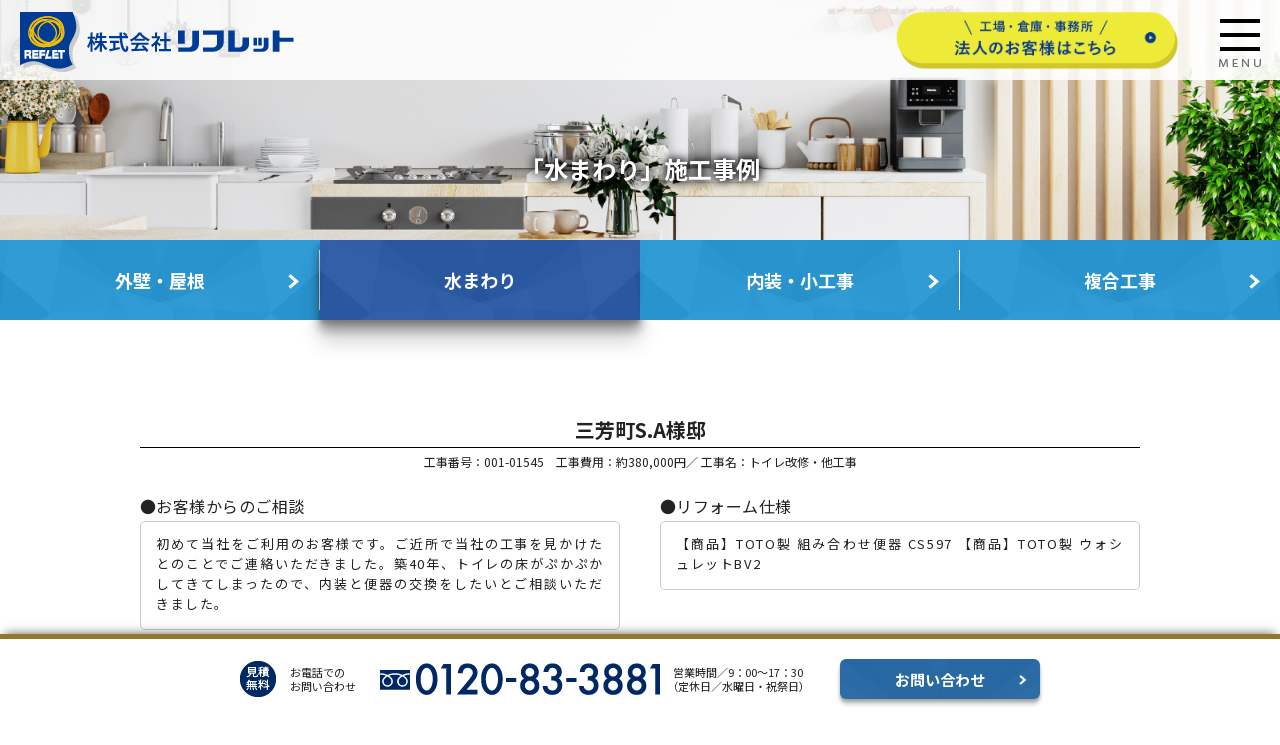

--- FILE ---
content_type: text/html; charset=UTF-8
request_url: https://reflet.co.jp/reform_menu2/sekou001-01545/
body_size: 72941
content:
<!doctype html>
<html lang="ja">
<head>
<meta charset="UTF-8">
<!-- Google tag (gtag.js) -->
<script async src="https://www.googletagmanager.com/gtag/js?id=G-9JDQVY4HEM"></script>
<script>
  window.dataLayer = window.dataLayer || [];
  function gtag(){dataLayer.push(arguments);}
  gtag('js', new Date());

  gtag('config', 'G-9JDQVY4HEM');
</script>
<meta http-equiv="X-UA-Compatible" content="IE=edge">
<meta http-equiv="Content-Language" content="ja" />
<meta http-equiv="Content-Script-Type" content="text/javascript" />
<meta http-equiv="Content-Style-Type" content="text/css" />
<!--<meta name="viewport" content="width=device-width,user-scalable=yes,minimum-scale=1">-->
<meta name="viewport" content="width=device-width,initial-scale=1">
<meta name="format-detection" content="telephone=no" /> 
<meta name="Description" content="三芳町S.A様邸｜株式会社リフレット｜住宅リフォームを埼玉県ふじみ野市、三芳町、富士見市、川越市南部でお考えなら。住宅リフォームに成功されたお客様の生の声を掲載。" />
<meta name="Keywords" content="株式会社リフレット,住宅リフォーム,埼玉県,ふじみ野市,三芳町,富士見市,川越市南部" /> 

<title>水まわり | 株式会社 リフレット</title>
<!--===== ▼canonicalタグ =======-->
<link rel="canonical" href="https://reflet.co.jp/reform2/三芳町S.A様邸/"><!--●indexは/トメ-->
<!--===== ▲canonicalタグ =======-->

<!--GoogleFont NOTO明朝、ゴシック-->
<link rel="preconnect" href="https://fonts.googleapis.com">
<link rel="preconnect" href="https://fonts.gstatic.com" crossorigin>
<link href="https://fonts.googleapis.com/css2?family=Noto+Sans+JP:wght@400;700&family=Noto+Serif+JP:wght@400;500;700&display=swap" rel="stylesheet">
<!--
font-family: 'Noto Sans JP', sans-serif;
font-family: 'Noto Serif JP', serif;
-->
<!--共通css-->
<link rel="stylesheet" type="text/css" href="https://reflet.co.jp/reflet2023wp/wp-content/themes/reflet2026_0119/common/css/base.css?20260121-1507" />
<link rel="stylesheet" type="text/css" href="https://reflet.co.jp/reflet2023wp/wp-content/themes/reflet2026_0119/common/css/margin_padding.css" />
<link rel="stylesheet" type="text/css" href="https://reflet.co.jp/reflet2023wp/wp-content/themes/reflet2026_0119/common/css/width.css" />
<link rel="stylesheet" type="text/css" href="https://reflet.co.jp/reflet2023wp/wp-content/themes/reflet2026_0119/common/css/slide_top.css?20260121-1507" />
<link rel="stylesheet" type="text/css" href="https://reflet.co.jp/reflet2023wp/wp-content/themes/reflet2026_0119/common/css/font_style.css?20260121-1507" />
<link rel="stylesheet" type="text/css" href="https://reflet.co.jp/reflet2023wp/wp-content/themes/reflet2026_0119/common/css/common.css?20260121-1507" />
<link rel="stylesheet" type="text/css" href="https://reflet.co.jp/reflet2023wp/wp-content/themes/reflet2026_0119/common/css/header.css?20260121-1507" />
<link rel="stylesheet" type="text/css" href="https://reflet.co.jp/reflet2023wp/wp-content/themes/reflet2026_0119/common/css/fadein.css?20260121-1507" />
<link rel="stylesheet" type="text/css" href="https://reflet.co.jp/reflet2023wp/wp-content/themes/reflet2026_0119/common/css/more_btn.css?20260121-1507" />
<!--ページ用css-->
<link rel="stylesheet" type="text/css" href="https://reflet.co.jp/reflet2023wp/wp-content/themes/reflet2026_0119/common/css/info.css?2023-0515" />
<link rel="stylesheet" type="text/css" href="https://reflet.co.jp/reflet2023wp/wp-content/themes/reflet2026_0119/common/css/p02.css?2023-0515" />
<link rel="stylesheet" type="text/css" href="https://reflet.co.jp/reflet2023wp/wp-content/themes/reflet2026_0119/common/css/list1.css?2023-0515" />

<!--スマホを左右スワイプにする-->
<link rel="stylesheet" type="text/css" href="https://reflet.co.jp/reflet2023wp/wp-content/themes/reflet2026_0119/common/css/swipe.css" />

<script type="text/javascript" src="https://ajax.googleapis.com/ajax/libs/jquery/1.7.2/jquery.min.js" charset="utf-8"></script>

<!-- ipad、タブレットをPC表示にする -->
<script src="https://cdn.jsdelivr.net/npm/viewport-extra@2.0.1/dist/iife/viewport-extra.min.js" defer></script>
<script>
document.addEventListener('DOMContentLoaded', function() {
    // タブレット端末かどうかを判定
    var ua = navigator.userAgent
    var isSmartPhone = ua.indexOf('iPhone') > -1 ||
        (ua.indexOf('Android') > -1 && ua.indexOf('Mobile') > -1)
    var isTablet = !isSmartPhone && (
        ua.indexOf('iPad') > -1 ||
        (ua.indexOf('Macintosh') > -1 && 'ontouchend' in document) ||
        ua.indexOf('Android') > -1
    )
    // タブレット端末でのみ最小幅を設定
    if (isTablet) ViewportExtra.setContent({ minWidth: 1024 })
})
</script>




<meta name='robots' content='max-image-preview:large' />
<link rel='dns-prefetch' href='//ajaxzip3.github.io' />
<link rel="alternate" title="oEmbed (JSON)" type="application/json+oembed" href="https://reflet.co.jp/wp-json/oembed/1.0/embed?url=https%3A%2F%2Freflet.co.jp%2Freform_menu2%2Fsekou001-01545%2F" />
<link rel="alternate" title="oEmbed (XML)" type="text/xml+oembed" href="https://reflet.co.jp/wp-json/oembed/1.0/embed?url=https%3A%2F%2Freflet.co.jp%2Freform_menu2%2Fsekou001-01545%2F&#038;format=xml" />
<style id='wp-img-auto-sizes-contain-inline-css' type='text/css'>
img:is([sizes=auto i],[sizes^="auto," i]){contain-intrinsic-size:3000px 1500px}
/*# sourceURL=wp-img-auto-sizes-contain-inline-css */
</style>
<style id='wp-emoji-styles-inline-css' type='text/css'>

	img.wp-smiley, img.emoji {
		display: inline !important;
		border: none !important;
		box-shadow: none !important;
		height: 1em !important;
		width: 1em !important;
		margin: 0 0.07em !important;
		vertical-align: -0.1em !important;
		background: none !important;
		padding: 0 !important;
	}
/*# sourceURL=wp-emoji-styles-inline-css */
</style>
<style id='wp-block-library-inline-css' type='text/css'>
:root{--wp-block-synced-color:#7a00df;--wp-block-synced-color--rgb:122,0,223;--wp-bound-block-color:var(--wp-block-synced-color);--wp-editor-canvas-background:#ddd;--wp-admin-theme-color:#007cba;--wp-admin-theme-color--rgb:0,124,186;--wp-admin-theme-color-darker-10:#006ba1;--wp-admin-theme-color-darker-10--rgb:0,107,160.5;--wp-admin-theme-color-darker-20:#005a87;--wp-admin-theme-color-darker-20--rgb:0,90,135;--wp-admin-border-width-focus:2px}@media (min-resolution:192dpi){:root{--wp-admin-border-width-focus:1.5px}}.wp-element-button{cursor:pointer}:root .has-very-light-gray-background-color{background-color:#eee}:root .has-very-dark-gray-background-color{background-color:#313131}:root .has-very-light-gray-color{color:#eee}:root .has-very-dark-gray-color{color:#313131}:root .has-vivid-green-cyan-to-vivid-cyan-blue-gradient-background{background:linear-gradient(135deg,#00d084,#0693e3)}:root .has-purple-crush-gradient-background{background:linear-gradient(135deg,#34e2e4,#4721fb 50%,#ab1dfe)}:root .has-hazy-dawn-gradient-background{background:linear-gradient(135deg,#faaca8,#dad0ec)}:root .has-subdued-olive-gradient-background{background:linear-gradient(135deg,#fafae1,#67a671)}:root .has-atomic-cream-gradient-background{background:linear-gradient(135deg,#fdd79a,#004a59)}:root .has-nightshade-gradient-background{background:linear-gradient(135deg,#330968,#31cdcf)}:root .has-midnight-gradient-background{background:linear-gradient(135deg,#020381,#2874fc)}:root{--wp--preset--font-size--normal:16px;--wp--preset--font-size--huge:42px}.has-regular-font-size{font-size:1em}.has-larger-font-size{font-size:2.625em}.has-normal-font-size{font-size:var(--wp--preset--font-size--normal)}.has-huge-font-size{font-size:var(--wp--preset--font-size--huge)}.has-text-align-center{text-align:center}.has-text-align-left{text-align:left}.has-text-align-right{text-align:right}.has-fit-text{white-space:nowrap!important}#end-resizable-editor-section{display:none}.aligncenter{clear:both}.items-justified-left{justify-content:flex-start}.items-justified-center{justify-content:center}.items-justified-right{justify-content:flex-end}.items-justified-space-between{justify-content:space-between}.screen-reader-text{border:0;clip-path:inset(50%);height:1px;margin:-1px;overflow:hidden;padding:0;position:absolute;width:1px;word-wrap:normal!important}.screen-reader-text:focus{background-color:#ddd;clip-path:none;color:#444;display:block;font-size:1em;height:auto;left:5px;line-height:normal;padding:15px 23px 14px;text-decoration:none;top:5px;width:auto;z-index:100000}html :where(.has-border-color){border-style:solid}html :where([style*=border-top-color]){border-top-style:solid}html :where([style*=border-right-color]){border-right-style:solid}html :where([style*=border-bottom-color]){border-bottom-style:solid}html :where([style*=border-left-color]){border-left-style:solid}html :where([style*=border-width]){border-style:solid}html :where([style*=border-top-width]){border-top-style:solid}html :where([style*=border-right-width]){border-right-style:solid}html :where([style*=border-bottom-width]){border-bottom-style:solid}html :where([style*=border-left-width]){border-left-style:solid}html :where(img[class*=wp-image-]){height:auto;max-width:100%}:where(figure){margin:0 0 1em}html :where(.is-position-sticky){--wp-admin--admin-bar--position-offset:var(--wp-admin--admin-bar--height,0px)}@media screen and (max-width:600px){html :where(.is-position-sticky){--wp-admin--admin-bar--position-offset:0px}}

/*# sourceURL=wp-block-library-inline-css */
</style><style id='global-styles-inline-css' type='text/css'>
:root{--wp--preset--aspect-ratio--square: 1;--wp--preset--aspect-ratio--4-3: 4/3;--wp--preset--aspect-ratio--3-4: 3/4;--wp--preset--aspect-ratio--3-2: 3/2;--wp--preset--aspect-ratio--2-3: 2/3;--wp--preset--aspect-ratio--16-9: 16/9;--wp--preset--aspect-ratio--9-16: 9/16;--wp--preset--color--black: #000000;--wp--preset--color--cyan-bluish-gray: #abb8c3;--wp--preset--color--white: #ffffff;--wp--preset--color--pale-pink: #f78da7;--wp--preset--color--vivid-red: #cf2e2e;--wp--preset--color--luminous-vivid-orange: #ff6900;--wp--preset--color--luminous-vivid-amber: #fcb900;--wp--preset--color--light-green-cyan: #7bdcb5;--wp--preset--color--vivid-green-cyan: #00d084;--wp--preset--color--pale-cyan-blue: #8ed1fc;--wp--preset--color--vivid-cyan-blue: #0693e3;--wp--preset--color--vivid-purple: #9b51e0;--wp--preset--gradient--vivid-cyan-blue-to-vivid-purple: linear-gradient(135deg,rgb(6,147,227) 0%,rgb(155,81,224) 100%);--wp--preset--gradient--light-green-cyan-to-vivid-green-cyan: linear-gradient(135deg,rgb(122,220,180) 0%,rgb(0,208,130) 100%);--wp--preset--gradient--luminous-vivid-amber-to-luminous-vivid-orange: linear-gradient(135deg,rgb(252,185,0) 0%,rgb(255,105,0) 100%);--wp--preset--gradient--luminous-vivid-orange-to-vivid-red: linear-gradient(135deg,rgb(255,105,0) 0%,rgb(207,46,46) 100%);--wp--preset--gradient--very-light-gray-to-cyan-bluish-gray: linear-gradient(135deg,rgb(238,238,238) 0%,rgb(169,184,195) 100%);--wp--preset--gradient--cool-to-warm-spectrum: linear-gradient(135deg,rgb(74,234,220) 0%,rgb(151,120,209) 20%,rgb(207,42,186) 40%,rgb(238,44,130) 60%,rgb(251,105,98) 80%,rgb(254,248,76) 100%);--wp--preset--gradient--blush-light-purple: linear-gradient(135deg,rgb(255,206,236) 0%,rgb(152,150,240) 100%);--wp--preset--gradient--blush-bordeaux: linear-gradient(135deg,rgb(254,205,165) 0%,rgb(254,45,45) 50%,rgb(107,0,62) 100%);--wp--preset--gradient--luminous-dusk: linear-gradient(135deg,rgb(255,203,112) 0%,rgb(199,81,192) 50%,rgb(65,88,208) 100%);--wp--preset--gradient--pale-ocean: linear-gradient(135deg,rgb(255,245,203) 0%,rgb(182,227,212) 50%,rgb(51,167,181) 100%);--wp--preset--gradient--electric-grass: linear-gradient(135deg,rgb(202,248,128) 0%,rgb(113,206,126) 100%);--wp--preset--gradient--midnight: linear-gradient(135deg,rgb(2,3,129) 0%,rgb(40,116,252) 100%);--wp--preset--font-size--small: 13px;--wp--preset--font-size--medium: 20px;--wp--preset--font-size--large: 36px;--wp--preset--font-size--x-large: 42px;--wp--preset--spacing--20: 0.44rem;--wp--preset--spacing--30: 0.67rem;--wp--preset--spacing--40: 1rem;--wp--preset--spacing--50: 1.5rem;--wp--preset--spacing--60: 2.25rem;--wp--preset--spacing--70: 3.38rem;--wp--preset--spacing--80: 5.06rem;--wp--preset--shadow--natural: 6px 6px 9px rgba(0, 0, 0, 0.2);--wp--preset--shadow--deep: 12px 12px 50px rgba(0, 0, 0, 0.4);--wp--preset--shadow--sharp: 6px 6px 0px rgba(0, 0, 0, 0.2);--wp--preset--shadow--outlined: 6px 6px 0px -3px rgb(255, 255, 255), 6px 6px rgb(0, 0, 0);--wp--preset--shadow--crisp: 6px 6px 0px rgb(0, 0, 0);}:where(.is-layout-flex){gap: 0.5em;}:where(.is-layout-grid){gap: 0.5em;}body .is-layout-flex{display: flex;}.is-layout-flex{flex-wrap: wrap;align-items: center;}.is-layout-flex > :is(*, div){margin: 0;}body .is-layout-grid{display: grid;}.is-layout-grid > :is(*, div){margin: 0;}:where(.wp-block-columns.is-layout-flex){gap: 2em;}:where(.wp-block-columns.is-layout-grid){gap: 2em;}:where(.wp-block-post-template.is-layout-flex){gap: 1.25em;}:where(.wp-block-post-template.is-layout-grid){gap: 1.25em;}.has-black-color{color: var(--wp--preset--color--black) !important;}.has-cyan-bluish-gray-color{color: var(--wp--preset--color--cyan-bluish-gray) !important;}.has-white-color{color: var(--wp--preset--color--white) !important;}.has-pale-pink-color{color: var(--wp--preset--color--pale-pink) !important;}.has-vivid-red-color{color: var(--wp--preset--color--vivid-red) !important;}.has-luminous-vivid-orange-color{color: var(--wp--preset--color--luminous-vivid-orange) !important;}.has-luminous-vivid-amber-color{color: var(--wp--preset--color--luminous-vivid-amber) !important;}.has-light-green-cyan-color{color: var(--wp--preset--color--light-green-cyan) !important;}.has-vivid-green-cyan-color{color: var(--wp--preset--color--vivid-green-cyan) !important;}.has-pale-cyan-blue-color{color: var(--wp--preset--color--pale-cyan-blue) !important;}.has-vivid-cyan-blue-color{color: var(--wp--preset--color--vivid-cyan-blue) !important;}.has-vivid-purple-color{color: var(--wp--preset--color--vivid-purple) !important;}.has-black-background-color{background-color: var(--wp--preset--color--black) !important;}.has-cyan-bluish-gray-background-color{background-color: var(--wp--preset--color--cyan-bluish-gray) !important;}.has-white-background-color{background-color: var(--wp--preset--color--white) !important;}.has-pale-pink-background-color{background-color: var(--wp--preset--color--pale-pink) !important;}.has-vivid-red-background-color{background-color: var(--wp--preset--color--vivid-red) !important;}.has-luminous-vivid-orange-background-color{background-color: var(--wp--preset--color--luminous-vivid-orange) !important;}.has-luminous-vivid-amber-background-color{background-color: var(--wp--preset--color--luminous-vivid-amber) !important;}.has-light-green-cyan-background-color{background-color: var(--wp--preset--color--light-green-cyan) !important;}.has-vivid-green-cyan-background-color{background-color: var(--wp--preset--color--vivid-green-cyan) !important;}.has-pale-cyan-blue-background-color{background-color: var(--wp--preset--color--pale-cyan-blue) !important;}.has-vivid-cyan-blue-background-color{background-color: var(--wp--preset--color--vivid-cyan-blue) !important;}.has-vivid-purple-background-color{background-color: var(--wp--preset--color--vivid-purple) !important;}.has-black-border-color{border-color: var(--wp--preset--color--black) !important;}.has-cyan-bluish-gray-border-color{border-color: var(--wp--preset--color--cyan-bluish-gray) !important;}.has-white-border-color{border-color: var(--wp--preset--color--white) !important;}.has-pale-pink-border-color{border-color: var(--wp--preset--color--pale-pink) !important;}.has-vivid-red-border-color{border-color: var(--wp--preset--color--vivid-red) !important;}.has-luminous-vivid-orange-border-color{border-color: var(--wp--preset--color--luminous-vivid-orange) !important;}.has-luminous-vivid-amber-border-color{border-color: var(--wp--preset--color--luminous-vivid-amber) !important;}.has-light-green-cyan-border-color{border-color: var(--wp--preset--color--light-green-cyan) !important;}.has-vivid-green-cyan-border-color{border-color: var(--wp--preset--color--vivid-green-cyan) !important;}.has-pale-cyan-blue-border-color{border-color: var(--wp--preset--color--pale-cyan-blue) !important;}.has-vivid-cyan-blue-border-color{border-color: var(--wp--preset--color--vivid-cyan-blue) !important;}.has-vivid-purple-border-color{border-color: var(--wp--preset--color--vivid-purple) !important;}.has-vivid-cyan-blue-to-vivid-purple-gradient-background{background: var(--wp--preset--gradient--vivid-cyan-blue-to-vivid-purple) !important;}.has-light-green-cyan-to-vivid-green-cyan-gradient-background{background: var(--wp--preset--gradient--light-green-cyan-to-vivid-green-cyan) !important;}.has-luminous-vivid-amber-to-luminous-vivid-orange-gradient-background{background: var(--wp--preset--gradient--luminous-vivid-amber-to-luminous-vivid-orange) !important;}.has-luminous-vivid-orange-to-vivid-red-gradient-background{background: var(--wp--preset--gradient--luminous-vivid-orange-to-vivid-red) !important;}.has-very-light-gray-to-cyan-bluish-gray-gradient-background{background: var(--wp--preset--gradient--very-light-gray-to-cyan-bluish-gray) !important;}.has-cool-to-warm-spectrum-gradient-background{background: var(--wp--preset--gradient--cool-to-warm-spectrum) !important;}.has-blush-light-purple-gradient-background{background: var(--wp--preset--gradient--blush-light-purple) !important;}.has-blush-bordeaux-gradient-background{background: var(--wp--preset--gradient--blush-bordeaux) !important;}.has-luminous-dusk-gradient-background{background: var(--wp--preset--gradient--luminous-dusk) !important;}.has-pale-ocean-gradient-background{background: var(--wp--preset--gradient--pale-ocean) !important;}.has-electric-grass-gradient-background{background: var(--wp--preset--gradient--electric-grass) !important;}.has-midnight-gradient-background{background: var(--wp--preset--gradient--midnight) !important;}.has-small-font-size{font-size: var(--wp--preset--font-size--small) !important;}.has-medium-font-size{font-size: var(--wp--preset--font-size--medium) !important;}.has-large-font-size{font-size: var(--wp--preset--font-size--large) !important;}.has-x-large-font-size{font-size: var(--wp--preset--font-size--x-large) !important;}
/*# sourceURL=global-styles-inline-css */
</style>

<style id='classic-theme-styles-inline-css' type='text/css'>
/*! This file is auto-generated */
.wp-block-button__link{color:#fff;background-color:#32373c;border-radius:9999px;box-shadow:none;text-decoration:none;padding:calc(.667em + 2px) calc(1.333em + 2px);font-size:1.125em}.wp-block-file__button{background:#32373c;color:#fff;text-decoration:none}
/*# sourceURL=/wp-includes/css/classic-themes.min.css */
</style>
<link rel='stylesheet' id='wp-components-css' href='https://reflet.co.jp/reflet2023wp/wp-includes/css/dist/components/style.min.css?ver=6.9' type='text/css' media='all' />
<link rel='stylesheet' id='wp-preferences-css' href='https://reflet.co.jp/reflet2023wp/wp-includes/css/dist/preferences/style.min.css?ver=6.9' type='text/css' media='all' />
<link rel='stylesheet' id='wp-block-editor-css' href='https://reflet.co.jp/reflet2023wp/wp-includes/css/dist/block-editor/style.min.css?ver=6.9' type='text/css' media='all' />
<link rel='stylesheet' id='wp-reusable-blocks-css' href='https://reflet.co.jp/reflet2023wp/wp-includes/css/dist/reusable-blocks/style.min.css?ver=6.9' type='text/css' media='all' />
<link rel='stylesheet' id='wp-patterns-css' href='https://reflet.co.jp/reflet2023wp/wp-includes/css/dist/patterns/style.min.css?ver=6.9' type='text/css' media='all' />
<link rel='stylesheet' id='wp-editor-css' href='https://reflet.co.jp/reflet2023wp/wp-includes/css/dist/editor/style.min.css?ver=6.9' type='text/css' media='all' />
<link rel='stylesheet' id='tinyjpfont_gutenberg_style-css-css' href='https://reflet.co.jp/reflet2023wp/wp-content/plugins/japanese-font-for-tinymce/gutenjpfont/dist/blocks.style.build.css?ver=6.9' type='text/css' media='all' />
<link rel='stylesheet' id='dnd-upload-cf7-css' href='https://reflet.co.jp/reflet2023wp/wp-content/plugins/drag-and-drop-multiple-file-upload-contact-form-7/assets/css/dnd-upload-cf7.css?ver=1.3.8.7' type='text/css' media='all' />
<link rel='stylesheet' id='contact-form-7-css' href='https://reflet.co.jp/reflet2023wp/wp-content/plugins/contact-form-7/includes/css/styles.css?ver=5.7.6' type='text/css' media='all' />
<link rel="https://api.w.org/" href="https://reflet.co.jp/wp-json/" /><link rel="alternate" title="JSON" type="application/json" href="https://reflet.co.jp/wp-json/wp/v2/reform_menu2/3478" /><link rel="EditURI" type="application/rsd+xml" title="RSD" href="https://reflet.co.jp/reflet2023wp/xmlrpc.php?rsd" />
<meta name="generator" content="WordPress 6.9" />
<link rel="canonical" href="https://reflet.co.jp/reform_menu2/sekou001-01545/" />
<link rel='shortlink' href='https://reflet.co.jp/?p=3478' />
<meta name="cdp-version" content="1.2.5" />
		<!-- GA Google Analytics @ https://m0n.co/ga -->
		<script async src="https://www.googletagmanager.com/gtag/js?id=G-9JDQVY4HEM"></script>
		<script>
			window.dataLayer = window.dataLayer || [];
			function gtag(){dataLayer.push(arguments);}
			gtag('js', new Date());
			gtag('config', 'G-9JDQVY4HEM');
		</script>

	<link rel="icon" href="https://reflet.co.jp/reflet2023wp/wp-content/uploads/2023/06/cropped-reflet-favicon-32x32.png" sizes="32x32" />
<link rel="icon" href="https://reflet.co.jp/reflet2023wp/wp-content/uploads/2023/06/cropped-reflet-favicon-192x192.png" sizes="192x192" />
<link rel="apple-touch-icon" href="https://reflet.co.jp/reflet2023wp/wp-content/uploads/2023/06/cropped-reflet-favicon-180x180.png" />
<meta name="msapplication-TileImage" content="https://reflet.co.jp/reflet2023wp/wp-content/uploads/2023/06/cropped-reflet-favicon-270x270.png" />
</head> 
<body class="wp-singular reform_menu2-template-default single single-reform_menu2 postid-3478 wp-theme-reflet2026_0119">
<!-- loading -->
<div id="loader-bg"></div>
<header>
<!--ヘッダー1-->
<div class="hd_logo1 animate2 fadeIn1">
<div class="hd_logo2">
<div class="hd_logo3">
<a href="https://reflet.co.jp/">
<div class="btn_on pc_on"><img loading="lazy" src="https://reflet.co.jp/reflet2023wp/wp-content/themes/reflet2026_0119/common/img/common/hd_title1.png" alt=""></div>
<img loading="lazy" src="https://reflet.co.jp/reflet2023wp/wp-content/themes/reflet2026_0119/common/img/common/hd_title1@2x.png" alt="" class="smart_on">
</a>
</div>
</div>
</div>
<div id="nav">
	<div id="sp_menu" class="menu1 animate2 fadeIn1">
	<img loading="lazy" src="https://reflet.co.jp/reflet2023wp/wp-content/themes/reflet2026_0119/common/img/common/menu_btn1.png" alt="スマホメニュー" class="pc_on">
	<img loading="lazy" src="https://reflet.co.jp/reflet2023wp/wp-content/themes/reflet2026_0119/common/img/common/menu_btn1@2x.png" alt="スマホメニュー" class="smart_on">
	</div>
	
	<div id="hd_company_btn1" class="text_btn_on">
	<a href="https://reflet.co.jp/company/">
	<img loading="lazy" src="https://reflet.co.jp/reflet2023wp/wp-content/themes/reflet2026_0119/common/img/common/hd_company_btn1.png" alt="法人メニュー" class="pc_on">
	<img loading="lazy" src="https://reflet.co.jp/reflet2023wp/wp-content/themes/reflet2026_0119/common/img/common/hd_company_btn1s.png" alt="法人メニュー" class="smart_on">
	</a>
	</div>
<!--/ヘッダー1-->
<!--ナビ1-->
<!-- メニュー -->
<div id="nv_box">
<div class="nv_box_center">
<div class="nav_btn_box1">
	<!--トップ-->
	<div class="nav_btn1 text_btn_on">
	<a href="https://reflet.co.jp/">
	<p>トップ</p>
	<span>
	<img loading="lazy" src="https://reflet.co.jp/reflet2023wp/wp-content/themes/reflet2026_0119/common/img/common/gnv_btn_arrow2.png" class="pc_on">
	<img loading="lazy" src="https://reflet.co.jp/reflet2023wp/wp-content/themes/reflet2026_0119/common/img/common/gnv_btn_arrow2@2x.png" class="smart_on">
	</span>
	</a>
	</div>
		
	<!--リフォームメニュー・リフォーム事例-->
	<div class="nav_btn1 text_btn_on on">
	<a href="https://reflet.co.jp/p02_1/">
	<p>リフォームメニュー・リフォーム事例</p>
	<span>
	<img loading="lazy" src="https://reflet.co.jp/reflet2023wp/wp-content/themes/reflet2026_0119/common/img/common/gnv_btn_arrow1.png" class="pc_on">
	<img loading="lazy" src="https://reflet.co.jp/reflet2023wp/wp-content/themes/reflet2026_0119/common/img/common/gnv_btn_arrow1@2x.png" class="smart_on">
	</span>
	</a>
	</div>

	<!--会社案内-->
	<div class="nav_btn1 text_btn_on">
	<a href="https://reflet.co.jp/p03_1/">
	<p>会社案内・採用情報</p>
	<span>
	<img loading="lazy" src="https://reflet.co.jp/reflet2023wp/wp-content/themes/reflet2026_0119/common/img/common/gnv_btn_arrow1.png" class="pc_on">
	<img loading="lazy" src="https://reflet.co.jp/reflet2023wp/wp-content/themes/reflet2026_0119/common/img/common/gnv_btn_arrow1@2x.png" class="smart_on">
	</span>
	</a>
	</div>
	
	<!--一期百会-->
	<div class="nav_btn1 text_btn_on">
	<a href="https://reflet.co.jp/p04_1/">
	<p>一期百会</p>
	<span>
	<img loading="lazy" src="https://reflet.co.jp/reflet2023wp/wp-content/themes/reflet2026_0119/common/img/common/gnv_btn_arrow1.png" class="pc_on">
	<img loading="lazy" src="https://reflet.co.jp/reflet2023wp/wp-content/themes/reflet2026_0119/common/img/common/gnv_btn_arrow1@2x.png" class="smart_on">
	</span>
	</a>
	</div>
	
	<!--リフレットの介護福祉事業-->
	<div class="nav_btn1 text_btn_on">
	<a href="https://reflet.co.jp/p05_1/">
	<p>リフレットの介護福祉事業</p>
	<span>
	<img loading="lazy" src="https://reflet.co.jp/reflet2023wp/wp-content/themes/reflet2026_0119/common/img/common/gnv_btn_arrow1.png" class="pc_on">
	<img loading="lazy" src="https://reflet.co.jp/reflet2023wp/wp-content/themes/reflet2026_0119/common/img/common/gnv_btn_arrow1@2x.png" class="smart_on">
	</span>
	</a>
	</div>
	
	<!--質問（Q ＆ A）-->
	<div class="nav_btn1 text_btn_on">
	<a href="https://reflet.co.jp/p06_1/">
	<p>質問（Q ＆ A）</p>
	<span>
	<img loading="lazy" src="https://reflet.co.jp/reflet2023wp/wp-content/themes/reflet2026_0119/common/img/common/gnv_btn_arrow1.png" class="pc_on">
	<img loading="lazy" src="https://reflet.co.jp/reflet2023wp/wp-content/themes/reflet2026_0119/common/img/common/gnv_btn_arrow1@2x.png" class="smart_on">
	</span>
	</a>
	</div>

	
	<!--お問い合わせ-->
	<div class="nav_btn1 m01 text_btn_on">
	<a href="https://reflet.co.jp/p07_3/">
	<p>お問い合わせ</p>
	<span>
	<img loading="lazy" src="https://reflet.co.jp/reflet2023wp/wp-content/themes/reflet2026_0119/common/img/common/gnv_btn_arrow2.png" class="pc_on">
	<img loading="lazy" src="https://reflet.co.jp/reflet2023wp/wp-content/themes/reflet2026_0119/common/img/common/gnv_btn_arrow2@2x.png" class="smart_on">
	</span>
	</a>
	</div>
<!--/ナビ1-->	

<!--ナビ2-->
</div>
</div>
<div class="clear_both"></div>
</div>
<!-- メニュー -->
</div>
<!--/ナビ2-->
</header>
<!--

メインビジュアル

-->
<div class="hd_sp"></div>
<div class="clear_both"></div>
<div class="page_main_ph1">
<img loading="lazy" src="https://reflet.co.jp/reflet2023wp/wp-content/themes/reflet2026_0119/common/img/p02/p02_main_ph2.jpg?2023-0310-1" class="pc_on">
<img loading="lazy" src="https://reflet.co.jp/reflet2023wp/wp-content/themes/reflet2026_0119/common/img/p02/p02_main_ph2s@2x.jpg?2023-0310-1" class="smart_on">
<div class="page_main_txt1_bg"><div class="page_main_txt1">「水まわり」施工事例</div></div>
</div>

<!--p02-2-->
<div class="btn_flex wrap1">
	<div class="page_btn4 text_btn_on">
	<a href="https://reflet.co.jp/p02_1/">
	<p>外壁・屋根</p><!--複合工事内装・小工事水まわり-->
	<span class="border-r1">
	<img loading="lazy" src="https://reflet.co.jp/reflet2023wp/wp-content/themes/reflet2026_0119/common/img/common/gnv_btn_arrow2.png" class="pc_on">
	<img loading="lazy" src="https://reflet.co.jp/reflet2023wp/wp-content/themes/reflet2026_0119/common/img/common/gnv_btn_arrow2@2x.png" class="smart_on">
	</span>
	</a>
	</div>

	<div class="page_btn4 text_btn_on on">
	<a href="https://reflet.co.jp/p02_2/">
	<p>水まわり</p>
	<span>
	<img loading="lazy" src="https://reflet.co.jp/reflet2023wp/wp-content/themes/reflet2026_0119/common/img/common/gnv_btn_arrow2.png" class="pc_on">
	<img loading="lazy" src="https://reflet.co.jp/reflet2023wp/wp-content/themes/reflet2026_0119/common/img/common/gnv_btn_arrow2@2x.png" class="smart_on">
	</span>
	</a>
	</div>

	<div class="page_btn4 text_btn_on">
	<a href="https://reflet.co.jp/p02_3/">
	<p>内装・小工事</p>
	<span class="border-r1">
	<img loading="lazy" src="https://reflet.co.jp/reflet2023wp/wp-content/themes/reflet2026_0119/common/img/common/gnv_btn_arrow2.png" class="pc_on">
	<img loading="lazy" src="https://reflet.co.jp/reflet2023wp/wp-content/themes/reflet2026_0119/common/img/common/gnv_btn_arrow2@2x.png" class="smart_on">
	</span>
	</a>
	</div>

	<div class="page_btn4 text_btn_on">
	<a href="https://reflet.co.jp/p02_4/">
	<p>複合工事</p>
	<span class="border-none1">
	<img loading="lazy" src="https://reflet.co.jp/reflet2023wp/wp-content/themes/reflet2026_0119/common/img/common/gnv_btn_arrow2.png" class="pc_on">
	<img loading="lazy" src="https://reflet.co.jp/reflet2023wp/wp-content/themes/reflet2026_0119/common/img/common/gnv_btn_arrow2@2x.png" class="smart_on">
	</span>
	</a>
	</div>
</div>
<!--/p02-2-->
<!--

/メインビジュアル

-->
<div class="resizeimage">
<div class="clear_both h100"></div>
<!--

コンテンツ

-->
<div class="contents1000">
		<div class="info_title3">三芳町S.A様邸</div>
	<div class="clear_both pt05"></div>
	<div class="cap_center">
	工事番号：001-01545&nbsp;&nbsp;&nbsp;
	工事費用：約380,000円／<br class="smart_on">
	工事名：トイレ改修・他工事	</div>
	<div class="clear_both h20"></div>
	<div class="page_flex1">
				<div class="page_box2">
		<div class="text-align16">●お客様からのご相談</div>
		<div class="waku1">
		<div class="text-align13">
		初めて当社をご利用のお客様です。ご近所で当社の工事を見かけたとのことでご連絡いただきました。築40年、トイレの床がぷかぷかしてきてしまったので、内装と便器の交換をしたいとご相談いただきました。		</div>
		</div>
		<div class="clear_both"></div>
		</div>
						<div class="page_box2">
		<div class="text-align16">●リフォーム仕様</div>
		<div class="waku1">
		<div class="text-align13">
		【商品】TOTO製 組み合わせ便器 CS597
【商品】TOTO製 ウォシュレットBV2		</div>
		</div>
		<div class="clear_both"></div>	
		</div>
			</div>
	<!--1,2-->
	<div class="page_flex1">
				<!--page_box2-->
		<div class="page_box2">
			<div class="p02_page1_ph1">
			<img loading="lazy" src="https://reflet.co.jp/reflet2023wp/wp-content/themes/reflet2026_0119/common/img/p02/p02_ph_bg1.png">
			<div class="p02_page1_ph2">
			<div class="p02_page1_ph3">
			<img loading="lazy" src="https://reflet.co.jp/reflet2023wp/wp-content/uploads/2023/09/001-01545-b1.jpg" />
			</div>
			</div>
			</div>
			<p class="txt-center1 m01">施工前</p>
		</div>
		<!--/page_box2-->
						<!--page_box2-->
		<div class="page_box2">
			<div class="p02_page1_ph1">
			<img loading="lazy" src="https://reflet.co.jp/reflet2023wp/wp-content/themes/reflet2026_0119/common/img/p02/p02_ph_bg1.png">
			<div class="p02_page1_ph2">
			<div class="p02_page1_ph3">
			<img loading="lazy" src="https://reflet.co.jp/reflet2023wp/wp-content/uploads/2023/09/001-01545-a1.jpg" />
			</div>
			</div>
			</div>
			<p class="txt-center1 m01">施工後</p>
		</div>
		<!--/page_box2-->
			</div>
	
	<!--3,4-->
	<div class="clear_both"></div>
	<div class="page_flex1">
				<!--page_box2-->
		<div class="page_box2">
			<div class="p02_page1_ph1">
			<img loading="lazy" src="https://reflet.co.jp/reflet2023wp/wp-content/themes/reflet2026_0119/common/img/p02/p02_ph_bg1.png">
			<div class="p02_page1_ph2">
			<div class="p02_page1_ph3">
			<img loading="lazy" src="https://reflet.co.jp/reflet2023wp/wp-content/uploads/2023/09/001-01545-b2.jpg" />
			</div>
			</div>
			</div>
			<p class="txt-center1 m01">施工前</p>
		</div>
		<!--/page_box2-->
						<!--page_box2-->
		<div class="page_box2">
			<div class="p02_page1_ph1">
			<img loading="lazy" src="https://reflet.co.jp/reflet2023wp/wp-content/themes/reflet2026_0119/common/img/p02/p02_ph_bg1.png">
			<div class="p02_page1_ph2">
			<div class="p02_page1_ph3">
			<img loading="lazy" src="https://reflet.co.jp/reflet2023wp/wp-content/uploads/2023/09/001-01545-a2.jpg" />
			</div>
			</div>
			</div>
			<p class="txt-center1 m01">施工後</p>
		</div>
		<!--/page_box2-->
			</div>
	
	<!--5,6-->
	<div class="clear_both"></div>
	<div class="page_flex1">
					</div>
	
	<!--7,8-->
	<div class="clear_both"></div>
	<div class="page_flex1">
					</div>
	
	<!--9,10-->
	<div class="clear_both"></div>
	<div class="page_flex1">
					</div>
	
	
<!--
	<div class="info_title3"></div>
	<div class="clear_both h50"></div>
	<div class="text-align16">●リフォーム仕様</div>
	< ?php if( get_field('reform_comment2') ) { ?>
	<div class="text-align13">
	< ?php the_field('reform_comment2'); ?>
	</div>
	< ?php } ?>
	<div class="clear_both h30"></div>
	<div class="text-align13">< ?php the_content(',') ?></div>
	<div class="clear_both h50"></div>
-->
	
			<!--●値が有る場合に表示されます。-->
	<div class="info_title3"></div>
	<div class="clear_both h50"></div>
	<div class="text-align16">●施工中写真</div>
	<div class="clear_both pt06"></div>
		
	<div class="page_flex1">
								<div class="page_box3 m01">
			<div class="p02_page1_ph1">
			<img loading="lazy" src="https://reflet.co.jp/reflet2023wp/wp-content/themes/reflet2026_0119/common/img/p02/p02_ph_bg1.png">
			<div class="p02_page1_ph2">
			<div class="p02_page1_ph3">
			<img loading="lazy" src="https://reflet.co.jp/reflet2023wp/wp-content/uploads/2023/09/001-01545-c1.jpg" >
			</div>
			</div>
			</div>
			<div class="clear_both pt06"></div>
			<div class="text-align12"></div>
			
		</div>                     
				<div class="page_box3 m01">
			<div class="p02_page1_ph1">
			<img loading="lazy" src="https://reflet.co.jp/reflet2023wp/wp-content/themes/reflet2026_0119/common/img/p02/p02_ph_bg1.png">
			<div class="p02_page1_ph2">
			<div class="p02_page1_ph3">
			<img loading="lazy" src="https://reflet.co.jp/reflet2023wp/wp-content/uploads/2023/09/001-01545-c2.jpg" >
			</div>
			</div>
			</div>
			<div class="clear_both pt06"></div>
			<div class="text-align12"></div>
			
		</div>                     
				<div class="page_box3 m01">
			<div class="p02_page1_ph1">
			<img loading="lazy" src="https://reflet.co.jp/reflet2023wp/wp-content/themes/reflet2026_0119/common/img/p02/p02_ph_bg1.png">
			<div class="p02_page1_ph2">
			<div class="p02_page1_ph3">
			<img loading="lazy" src="https://reflet.co.jp/reflet2023wp/wp-content/uploads/2023/09/001-01545-c3.jpg" >
			</div>
			</div>
			</div>
			<div class="clear_both pt06"></div>
			<div class="text-align12"></div>
			
		</div>                     
						

		<div class="page_box3 m01"></div>
		<div class="page_box3 m01"></div>
		
		
	</div>

</div>


<div class="clear_both h50"></div>
<div class="contents1000">
	<!--ページネーション-->
	<div class="clear_both"></div>
	<div class="list_txt_btn2 text_btn_on">
	<a href="https://reflet.co.jp/reform_menu2/sekou001-01593/" rel="next"><span><img loading="lazy" src="https://reflet.co.jp/reflet2023wp/wp-content/themes/reflet2026_0119/common/img/common/list_btn_arrow2.png"></span>前の施工例へ</a>	</div>
	<div class="list_txt_btn1 text_btn_on">
	<a href="https://reflet.co.jp/reform_menu2/sekou001-01539/" rel="prev">次の施工例へ<span><img loading="lazy" src="https://reflet.co.jp/reflet2023wp/wp-content/themes/reflet2026_0119/common/img/common/list_btn_arrow1.png"></span></a>	</div>
	<div class="clear_both h80"></div>
	
	<div class="contents380">
	<div class="nav_btn1 m02 p03_saiyo1 text_btn_on">
	<a href="https://reflet.co.jp/p02_2/">
	<p>一覧に戻る</p>
	<span>
	<img loading="lazy" src="https://reflet.co.jp/reflet2023wp/wp-content/themes/reflet2026_0119/common/img/common/gnv_btn_arrow2.png" class="pc_on">
	<img loading="lazy" src="https://reflet.co.jp/reflet2023wp/wp-content/themes/reflet2026_0119/common/img/common/gnv_btn_arrow2@2x.png" class="smart_on">
	</span>
	</a>
	</div>
	</div>
</div>
	
<div class="clear_both h120"></div>	
<!--

/コンテンツ

-->	
</div>
	

<!--p02-2-->
<div class="btn_flex wrap1">
	<div class="page_btn4 text_btn_on">
	<a href="https://reflet.co.jp/p02_1/">
	<p>外壁・屋根</p><!--複合工事内装・小工事水まわり-->
	<span class="border-r1">
	<img loading="lazy" src="https://reflet.co.jp/reflet2023wp/wp-content/themes/reflet2026_0119/common/img/common/gnv_btn_arrow2.png" class="pc_on">
	<img loading="lazy" src="https://reflet.co.jp/reflet2023wp/wp-content/themes/reflet2026_0119/common/img/common/gnv_btn_arrow2@2x.png" class="smart_on">
	</span>
	</a>
	</div>

	<div class="page_btn4 text_btn_on on">
	<a href="https://reflet.co.jp/p02_2/">
	<p>水まわり</p>
	<span>
	<img loading="lazy" src="https://reflet.co.jp/reflet2023wp/wp-content/themes/reflet2026_0119/common/img/common/gnv_btn_arrow2.png" class="pc_on">
	<img loading="lazy" src="https://reflet.co.jp/reflet2023wp/wp-content/themes/reflet2026_0119/common/img/common/gnv_btn_arrow2@2x.png" class="smart_on">
	</span>
	</a>
	</div>

	<div class="page_btn4 text_btn_on">
	<a href="https://reflet.co.jp/p02_3/">
	<p>内装・小工事</p>
	<span class="border-r1">
	<img loading="lazy" src="https://reflet.co.jp/reflet2023wp/wp-content/themes/reflet2026_0119/common/img/common/gnv_btn_arrow2.png" class="pc_on">
	<img loading="lazy" src="https://reflet.co.jp/reflet2023wp/wp-content/themes/reflet2026_0119/common/img/common/gnv_btn_arrow2@2x.png" class="smart_on">
	</span>
	</a>
	</div>

	<div class="page_btn4 text_btn_on">
	<a href="https://reflet.co.jp/p02_4/">
	<p>複合工事</p>
	<span class="border-none1">
	<img loading="lazy" src="https://reflet.co.jp/reflet2023wp/wp-content/themes/reflet2026_0119/common/img/common/gnv_btn_arrow2.png" class="pc_on">
	<img loading="lazy" src="https://reflet.co.jp/reflet2023wp/wp-content/themes/reflet2026_0119/common/img/common/gnv_btn_arrow2@2x.png" class="smart_on">
	</span>
	</a>
	</div>
</div>
<!--/p02-2-->
<!--<div class="ft_bg2"></div>-->

<!--resizeimage-->
<div class="resizeimage">
<!--

フッター

-->
<div class="ft_bg1">
<!--<div class="ft_bar1" data-scroll></div>-->
<div class="clear_both h40"></div>

	<div class="contents800" data-scroll>
		
		<div class="ft_flex2">
			<div class="ft_box2_fl1">

				<div class="ft_ph1">
				<img loading="lazy" src="https://reflet.co.jp/reflet2023wp/wp-content/themes/reflet2026_0119/common/img/common/ft_ph1.jpg" class="pc_on">
				<img loading="lazy" src="https://reflet.co.jp/reflet2023wp/wp-content/themes/reflet2026_0119/common/img/common/ft_ph1@2x.jpg" class="smart_on">
				</div>
				<div class="clear_both h25"></div>
				<div class="ft_logo1 btn_on">
				<a href="https://reflet.co.jp/">
				<img loading="lazy" src="https://reflet.co.jp/reflet2023wp/wp-content/themes/reflet2026_0119/common/img/common/ft_logo1.png" class="pc_on">
				<img loading="lazy" src="https://reflet.co.jp/reflet2023wp/wp-content/themes/reflet2026_0119/common/img/common/ft_logo1@2x.png" class="smart_on">
				</a>
				</div>
				<div class="clear_both h10"></div>
				<div class="ft_box2_fl1_txt1">
				<div class="ft_txt1">
				■ふじみ野本店<br>〒356-0053&nbsp;&nbsp;<br class="pc_on">埼玉県ふじみ野市大井1－2－33
				</div>
				<div class="ft_txt1">
				TEL.<a href="tel:0492562662">049-256-2662</a>（代表）　FAX.049-256-2667
				</div>
				<div class="clear_both h10"></div>
				<div class="ft_txt1 m01">
				■三芳事業所／三芳町北永井862-38<br>
				■富士見事業所／富士見市鶴馬1-24-5<br>
				■リサイクル資材スペース／三芳町北永井956-6
				</div>
				</div>
				<div class="clear_both h30 smart_on"></div>
			</div>

			<div class="ft_box2_fr1">
			<iframe src="https://www.google.com/maps/embed?pb=!1m18!1m12!1m3!1d3233.8496553940286!2d139.5121660942299!3d35.85268991687858!2m3!1f0!2f0!3f0!3m2!1i1024!2i768!4f13.1!3m3!1m2!1s0x6018dcc56ce9ef61%3A0xbe8a0d9b13af8225!2z77yI5qCq77yJ44Oq44OV44Os44OD44OI!5e0!3m2!1sja!2sjp!4v1665937655062!5m2!1sja!2sjp" width="100%" height="100%" style="border:0;" allowfullscreen="" loading="lazy" referrerpolicy="no-referrer-when-downgrade"></iframe>
			</div>


		</div>


	</div>

	<div class="clear_both h80"></div>
	
	
	
	
	<div class="ft_txt_nav1bg">
	<div class="contents1000">
		<div class="clear_both h40"></div>
		
		<div class="ft_box1">
			<div class="ft_box1-13">
			<!--TOP-->
			<div class="ft_txt_title1 text_btn_on3"><a href="https://reflet.co.jp/"><br>トップ</a></div>
			<div class="ft_bar1"></div>
				<div class="ft_txt1 text_btn_on3"><a href="https://reflet.co.jp/news/">お知らせ</a></div>
				<div class="ft_txt1 text_btn_on3"><a href="https://reflet.co.jp/#id_news2">更新情報</a></div>
				<div class="ft_txt1 text_btn_on3"><a href="https://reflet.co.jp/info_blog1/">社長ブログ</a></div>
				<div class="ft_txt1 text_btn_on3"><a href="https://reflet.co.jp/info_blog2/">スタッフブログ</a></div>
				<div class="ft_txt1 text_btn_on3"><a href="https://reflet.co.jp/flyer1/">最新チラシ情報</a></div>

			</div>

			<div class="ft_box1-21">
			<!--TOP-->
			<div class="ft_txt_title1 text_btn_on3"><a href="https://reflet.co.jp/p02_1/">リフォームメニュー・<br class="pc_on">リフォーム事例</a></div>
			<div class="ft_bar1"></div>
				<div class="ft_txt1 text_btn_on3"><a href="https://reflet.co.jp/p02_1/">外壁・屋根</a></div>
				<div class="ft_txt1 text_btn_on3"><a href="https://reflet.co.jp/p02_2/">水廻り</a></div>
				<div class="ft_txt1 text_btn_on3"><a href="https://reflet.co.jp/p02_3/">内装・小工事</a></div>
				<div class="ft_txt1 text_btn_on3"><a href="https://reflet.co.jp/p02_4/">複合工事</a></div>
				<div class="ft_txt1 text_btn_on3"><a href="https://reflet.co.jp/voice/">お客さまの声</a></div>
			</div>

			<div class="ft_box1-15">
			<!--TOP-->
			<div class="ft_txt_title1 text_btn_on3"><a href="https://reflet.co.jp/p03_1/"><br>会社案内</a></div>
			<div class="ft_bar1"></div>
				<div class="ft_txt1 text_btn_on3"><a href="https://reflet.co.jp/p03_1/">会社案内</a></div>
				<div class="ft_txt1 text_btn_on3"><a href="https://reflet.co.jp/p03_2/">スタッフ紹介</a></div>
				<div class="ft_txt1 text_btn_on3"><a href="https://reflet.co.jp/p03_3/">フォトギャラリー</a></div>
				<div class="ft_txt1 text_btn_on3"><a href="https://reflet.co.jp/p03_5/">採用情報</a></div>
			</div>
			
			<div class="ft_box1-21">
			<!--TOP-->
			<div class="ft_txt_title1 text_btn_on3"><a href="https://reflet.co.jp/p04_1/"><br>一期百会</a></div>
			<div class="ft_bar1"></div>
				<div class="ft_txt1 text_btn_on3"><a href="https://reflet.co.jp/p04_1/">一期百会プロジェクト</a></div>
				<div class="ft_txt1 text_btn_on3"><a href="https://reflet.co.jp/p04_2/">一期百会通信</a></div>
				<div class="ft_txt1 text_btn_on3"><a href="https://reflet.co.jp/p03_3/#page-top">イベント活動</a></div>
				<div class="ft_txt1 text_btn_on3"><a href="https://reflet.co.jp/p04_4/">現場近隣清掃会</a></div>
			</div>
			
			<div class="ft_box1-22 m01">
			<!--TOP-->
			<div class="ft_txt_title1 text_btn_on3"><a href="https://reflet.co.jp/p05_1/">リフレットの<br class="pc_on">介護福祉事業</a></div>
			<div class="ft_bar1"></div>
				<div class="ft_txt1 p05-100 text_btn_on3"><a href="https://reflet.co.jp/p05_1/">ご自宅の介護リフォームを<br class="pc_on">お考えの方</a></div>
				<div class="ft_txt1 p05-100 text_btn_on3"><a href="https://reflet.co.jp/p05_2/">老人ホームの斡旋</a></div>
				<div class="ft_txt1 p05-100 text_btn_on3"><a href="https://reflet.co.jp/p05_3/">介護レンタル事業<br class="pc_on">（福祉用具レンタル・販売）</a></div>
			</div>

<!--
		</div>
		
		<div class="clear_both h30"></div>

		<div class="ft_box1">
-->
			

			

			<div class="ft_box1-57">
			<!--TOP-->
			<div class="ft_txt_title1 text_btn_on3"><a href="https://reflet.co.jp/p06_1/">質問（Q ＆ A）</a></div>
			<div class="ft_bar1"></div>
				<div class="ft_txt1_box1">
				<div class="ft_txt1 ft01 text_btn_on3"><a href="https://reflet.co.jp/p06_1/#btn1">取扱い工事について</a></div>
				<div class="ft_txt1 ft01 text_btn_on3"><a href="https://reflet.co.jp/p06_1/#btn2">リフォームを成功させるために</a></div>
				<div class="ft_txt1 ft01 text_btn_on3"><a href="https://reflet.co.jp/p06_1/#btn3">リフォームのさまざまな判断</a></div>
				<div class="ft_txt1 ft01 text_btn_on3"><a href="https://reflet.co.jp/p06_1/#btn4">リフォームの見積・費用について</a></div>
				
				<div class="ft_txt1 ft01 text_btn_on3"><a href="https://reflet.co.jp/p06_1/#btn5">リフォーム契約以降注意すること</a></div>
				<div class="ft_txt1 ft01 text_btn_on3"><a href="https://reflet.co.jp/p06_1/#btn6">リフォーム工事が始まったら</a></div>
				<div class="ft_txt1 ft01 text_btn_on3"><a href="https://reflet.co.jp/p06_1/#btn7">リフォームが終わったら</a></div>
				<div class="ft_txt1 ft01 text_btn_on3"><a href="https://reflet.co.jp/p06_1/#btn8">特殊リフォームについて</a></div>
				</div>
		
			</div>
			
			<div class="ft_box1-14">
			<!--TOP-->
			<div class="ft_txt_title1 text_btn_on3"><a href="https://reflet.co.jp/p07_3/">お問い合わせ</a></div>
			<div class="ft_bar1"></div>
				<div class="ft_txt1 text_btn_on3"><a href="https://reflet.co.jp/p07_1/">来店予約</a></div>
				<div class="ft_txt1 text_btn_on3"><a href="https://reflet.co.jp/p07_2/">無料見積もり</a></div>
				<div class="ft_txt1 text_btn_on3"><a href="https://reflet.co.jp/p07_3/">メール相談</a></div>
				<div class="ft_txt1 text_btn_on3"><a href="https://reflet.co.jp/p07_4/">セミナー予約</a></div>
			</div>
			
			<div class="ft_box1-25">
			<!--その他-->
			<div class="ft_txt_title1 text_btn_on3">その他</div>
			<div class="ft_bar1"></div>
				<div class="ft_txt1 text_btn_on3"><a href="https://reflet.co.jp/mansion/">マンションリフォーム<br>地域情報コーナー</a></div>
				
												<div class="ft_txt1 text_btn_on3">
				<a href="https://reflet.co.jp/大工さん・足場屋さん募集中/" target="_blank" >大工さん・足場屋さん募集中</a>	
				</div>
								<div class="ft_txt1 text_btn_on3">
				<a href="https://reflet.co.jp/リフォーム現場補助スタッフ募集/" target="_blank" >リフォーム現場補助スタッフ募集</a>	
				</div>
								<div class="ft_txt1 text_btn_on3">
				<a href="https://reflet.co.jp/reflet2023wp/wp-content/uploads/2023/02/ZEH-2.pdf" target="_blank" >ZEHビルダー登録済（PDF）</a>	
				</div>
								
												<div class="ft_txt1 text_btn_on3">
				<a href="https://zrgk.or.jp/" target="_blank">全国リフォーム合同会議</a>	
				</div>
				<div class="ft_txt1 text_btn_on3">
				<a href="https://www.htk-gakkai.org/Default.aspx" target="_blank">人を大切にする経営学会</a>	
				</div>
							</div>
			
			
			
			
			<div class="ft_box1-100">
			<!--法人-->
			<div class="ft_txt_title1 text_btn_on3"><a href="https://reflet.co.jp/company/">［工場・倉庫・事務所］法人のお客様はこちら</a></div>
			<div class="ft_bar1"></div>
				<div class="ft_txt1 text_btn_on3"><a href="https://reflet.co.jp/company/#company01">雨漏れ対策</a></div>
				<div class="ft_txt1 text_btn_on3"><a href="https://reflet.co.jp/company/#company02">部分工事</a></div>
				<div class="ft_txt1 text_btn_on3"><a href="https://reflet.co.jp/company/#company03">工場・倉庫</a></div>
				<div class="ft_txt1 text_btn_on3"><a href="https://reflet.co.jp/company/#company04">店舗・オフィス</a></div>
			</div>
			
			
			
			
		</div>
		<div class="clear_both"></div>

	</div>
	</div>

<div class="ft_cap1">&copy;2023REFLET Co.,Ltd.</div>
</div>
<!--

/フッター

-->
<!--/resizeimage-->
</div>

<!--resizeimage-->
<div class="resizeimage">
<!--固定フッター-->
<div class="footer_bg2022">
<div class="position-r">
	<div class="contents800 m01">
	<div class="pc_on">
	<div class="ft_bar_flex1">
		<div class="ft_bar1_title1">
		<img loading="lazy" src="https://reflet.co.jp/reflet2023wp/wp-content/themes/reflet2026_0119/common/img/common/ft_bar1_title1.png">
		</div>
		<div class="ft_bar1_title1-2">お電話での<br>お問い合わせ</div>
		
		<div class="ft_bar1_tel1">
		<img loading="lazy" src="https://reflet.co.jp/reflet2023wp/wp-content/themes/reflet2026_0119/common/img/common/ft_bar1_tel1.png">
		</div>
		<div class="ft_bar1_tel1-2">営業時間／9：00〜17：30<br><span>（定休日／水曜日・祝祭日）</span></div>
		
		<div class="ft_bar1_btn1">
		<div class="ft_bar1_btn2 m01 text_btn_on">
		<a href="https://reflet.co.jp/p07_3/">
		<p>お問い合わせ</p>
		<span><img loading="lazy" src="https://reflet.co.jp/reflet2023wp/wp-content/themes/reflet2026_0119/common/img/common/gnv_btn_arrow2.png" class=""></span>
		</a>
		</div>
		</div>
		
	</div>
	</div>
	</div>
	
	
	<div class="smart_on">
	<div class="ft_bar1_btn1s">
	<div class="ft_bar1_btn2s">
		<a href="https://reflet.co.jp/p07_3/">
		<p>お問い合わせ</p>
		<span><img loading="lazy" src="https://reflet.co.jp/reflet2023wp/wp-content/themes/reflet2026_0119/common/img/common/gnv_btn_arrow2@2x.png" alt=""></span>
		</a>
	</div>
	</div>
	<div class="ft_bar1_tel1s">
		<a href="tel:0120833881">
		<div class="ft_bar1_tel2s"><img loading="lazy" src="https://reflet.co.jp/reflet2023wp/wp-content/themes/reflet2026_0119/common/img/common/ft_bar1_tel1s@2x.png" alt="0120-83-3881"></div>
		</a>
	</div>
	</div>
</div>
	

<!--SNS-->
<div class="ft_sns_btn1">
<div class=""><!--nav_icon_box1-->

	<!--Line-->
	<div class="nav_icon1 btn_on">
	<a href="" target="_blank">
	<img loading="lazy" src="https://reflet.co.jp/reflet2023wp/wp-content/themes/reflet2026_0119/common/img/common/gnv_icon01.png" alt="Line" class="pc_on" />
	<img loading="lazy" src="https://reflet.co.jp/reflet2023wp/wp-content/themes/reflet2026_0119/common/img/common/gnv_icon01@2x.png" alt="Line" class="smart_on" />
	</a>
	</div>
	<!--Instagram-->
	<div class="nav_icon1 btn_on">
	<a href="" target="_blank">
	<img loading="lazy" src="https://reflet.co.jp/reflet2023wp/wp-content/themes/reflet2026_0119/common/img/common/gnv_icon02.png" alt="Instagram" class="pc_on" />
	<img loading="lazy" src="https://reflet.co.jp/reflet2023wp/wp-content/themes/reflet2026_0119/common/img/common/gnv_icon02@2x.png" alt="Instagram" class="smart_on" />
	</a>
	</div>
	<!--YouTube
	<div class="nav_icon1 btn_on">
	<a href="< ?php echo esc_url( home_url( '/' ) ); ?>movie/">
	<img loading="lazy" src="< ?php echo esc_url( get_template_directory_uri() ) ?>/common/img/common/gnv_icon03.png" alt="YouTube" class="pc_on" />
	<img loading="lazy" src="< ?php echo esc_url( get_template_directory_uri() ) ?>/common/img/common/gnv_icon03@2x.png" alt="YouTube" class="smart_on" />
	</a>
	</div>
	<!--Facebook-->
	<div class="nav_icon1 btn_on">
	<a href="https://www.facebook.com/refret.studio/" target="_blank">
	<img loading="lazy" src="https://reflet.co.jp/reflet2023wp/wp-content/themes/reflet2026_0119/common/img/common/gnv_icon04.png" alt="Facebook" class="pc_on" />
	<img loading="lazy" src="https://reflet.co.jp/reflet2023wp/wp-content/themes/reflet2026_0119/common/img/common/gnv_icon04@2x.png" alt="Facebook" class="smart_on" />
	</a>
	</div>	
</div>
</div>
<!--/SNS-->

<!-- ページトップスクロール -->
<div id="page_top" class="btn_on">
<a href="">
<img loading="lazy" src="https://reflet.co.jp/reflet2023wp/wp-content/themes/reflet2026_0119/common/img/common/page_top_btn1.png" class="pc_on" />
<img loading="lazy" src="https://reflet.co.jp/reflet2023wp/wp-content/themes/reflet2026_0119/common/img/common/page_top_btn1@2x.png" class="smart_on" />
</a>
</div>
<!-- /ページトップスクロール -->
	
</div>
<!--/固定フッター-->
<!--/resizeimage-->
</div>
<!-- JS -->
<script type="text/javascript" src="https://ajax.googleapis.com/ajax/libs/jquery/1.7.1/jquery.min.js"></script>
<script>
/***************************************************

スマホ用　メニューボタン
 
***************************************************/
/*スマホ用メニューボタン表示-非表示*/
jQuery(document).ready(function($) {
    $open=false;
	function menuMb() {
	$("#nv_box").fadeToggle("");
	if($open==false){
		$open=true;
		$('#sp_menu img.pc_on').attr('src','https://reflet.co.jp/reflet2023wp/wp-content/themes/reflet2026_0119/common/img/common/menu_btn1_on@2x.png');
		$('#sp_menu img.smart_on').attr('src','https://reflet.co.jp/reflet2023wp/wp-content/themes/reflet2026_0119/common/img/common/menu_btn1_on@2x.png');
	}else{
		$open=false;
		$('#sp_menu img.pc_on').attr('src','https://reflet.co.jp/reflet2023wp/wp-content/themes/reflet2026_0119/common/img/common/menu_btn1@2x.png');
		$('#sp_menu img.smart_on').attr('src','https://reflet.co.jp/reflet2023wp/wp-content/themes/reflet2026_0119/common/img/common/menu_btn1@2x.png');
	}
	}
	$('#sp_menu').click(function() {
		menuMb();
	});	
});
</script>
<script>
(function($) {
	$(function() {
		var $header = $('#fixedBox');
		$(window).scroll(function() {
			if ($(window).scrollTop() > 60) {
				$header.addClass('fixed');
			} else {
				$header.removeClass('fixed');
			}
		});
	});
})(jQuery);
</script>


	
<!-- JS -->
<script type="text/javascript" src="https://ajax.googleapis.com/ajax/libs/jquery/1.7.1/jquery.min.js"></script>
<script type="text/javascript" src="https://reflet.co.jp/reflet2023wp/wp-content/themes/reflet2026_0119/common/js/cpu_common.js?20260121-1507"></script>
<!--<script type="text/javascript" src="/common/js/cpu_more.js?2023-2"></script>-->
<script>
/**

アコーディオン

**/
// .accordion_one
$(function () {
	//.accordion_oneの中の.accordion_headerがクリックされたら
	$(document).on("click", ".'.accordion_one .accordion_header'", function () {
		//クリックされた.accordion_oneの中の.accordion_headerに隣接する.accordion_innerが開いたり閉じたりする。
		$(this).next('.accordion_inner').slideToggle();
		$(this).toggleClass("open");
	});
});
// 閉じるボタン用
$(document).on("click", '.accordion_closebtn', function () {
	$(this).parent('.accordion_one .accordion_inner').slideToggle();
	//$(this).parents('.accordion_one').css('background','#000');
	$(this).parents('.accordion_one').children(' .accordion_header').toggleClass("open");
	//return false;
});








/**

続きを読む MORE1

**/
$(function(){
	
	//分割したい個数を入力
	var division = 8;
	
	//要素の数を数える
	var divlength = $('.p02_flex2 .p02_btn1_box').length;
	//分割数で割る
	dlsizePerResult = divlength / division;
	//分割数 刻みで後ろにmorelinkを追加する
	for(i=1;i<=dlsizePerResult;i++){
		$('.p02_flex2 .p02_btn1_box').eq(division*i-1).after('<div class="clear_both"></div><div class="more_btn1 text_btn_on morelink1 link'+i+'"><a>施工事例をもっと見る<p><img loading="lazy" src="https://reflet.co.jp/reflet2023wp/wp-content/themes/reflet2026_0119/common/img/common/more_btn_arrow1@2x.png"></p></a></div>');
	}
	//最初のli（分割数）と、morelinkを残して他を非表示
	$('.p02_flex2 .p02_btn1_box,.morelink1').hide();
	for(j=0;j<division;j++){
		$('.p02_flex2 .p02_btn1_box').eq(j).show();
	}
	$('.morelink1.link1').show();
	
	//morelinkにクリック時の動作
	$('.morelink1').click(function(){
		//何個目のmorelinkがクリックされたかをカウント
		index = $(this).index('.morelink1');
		//(クリックされたindex +2) * 分割数 = 表示数
		for(k=0;k<(index+2)*division;k++){
			$('.p02_flex2 .p02_btn1_box').eq(k).fadeIn();
		}
		
		//一旦全てのmorelink削除
		$('.morelink1').hide();
		//次のmorelink(index+1)を表示
		$('.morelink1').eq(index+1).show();
	
	});
	
});





/**

続きを読む MORE2（p03-3）

**/
$(function(){
	
	//分割したい個数を入力
	var division = 8;
	
	//要素の数を数える
	var divlength = $('.p03_flex4-- .page_box1').length;
	//分割数で割る
	dlsizePerResult = divlength / division;
	//分割数 刻みで後ろにmorelinkを追加する
	for(i=1;i<=dlsizePerResult;i++){
		$('.p03_flex4 .page_box1').eq(division*i-1).after('<div class="clear_both"></div><div class="more_btn1 text_btn_on morelink1 link'+i+'"><a>ギャラリーをもっと見る<p><img loading="lazy" src="https://reflet.co.jp/reflet2023wp/wp-content/themes/reflet2026_0119/common/img/common/more_btn_arrow1@2x.png"></p></a></div>');
	}
	//最初のli（分割数）と、morelinkを残して他を非表示
	$('.p03_flex4-- .page_box1,.morelink1').hide();
	for(j=0;j<division;j++){
		$('.p03_flex4-- .page_box1').eq(j).show();
	}
	$('.morelink1.link1').show();
	
	//morelinkにクリック時の動作
	$('.morelink1').click(function(){
		//何個目のmorelinkがクリックされたかをカウント
		index = $(this).index('.morelink1');
		//(クリックされたindex +2) * 分割数 = 表示数
		for(k=0;k<(index+2)*division;k++){
			$('.p03_flex4-- .page_box1').eq(k).fadeIn();
		}
		
		//一旦全てのmorelink削除
		$('.morelink1').hide();
		//次のmorelink(index+1)を表示
		$('.morelink1').eq(index+1).show();
	
	});
	
});



/**

続きを読む MORE3

**/
$(function(){
	
	//分割したい個数を入力
	var division = 5;
	
	//要素の数を数える
	var divlength = $('.p04_more1 .p04_box2').length;
	//分割数で割る
	dlsizePerResult = divlength / division;
	//分割数 刻みで後ろにmorelinkを追加する
	for(i=1;i<=dlsizePerResult;i++){
		$('.p04_more1 .p04_box2').eq(division*i-1).after('<div class="clear_both"></div><div class="more_btn1 text_btn_on morelink1 link'+i+'"><a>「一期百会通信」をもっと見る<p><img loading="lazy" src="https://reflet.co.jp/reflet2023wp/wp-content/themes/reflet2026_0119/common/img/common/more_btn_arrow1@2x.png"></p></a></div>');
	}
	//最初のli（分割数）と、morelinkを残して他を非表示
	$('.p04_more1 .p04_box2,.morelink1').hide();
	for(j=0;j<division;j++){
		$('.p04_more1 .p04_box2').eq(j).show();
	}
	$('.morelink1.link1').show();
	
	//morelinkにクリック時の動作
	$('.morelink1').click(function(){
		//何個目のmorelinkがクリックされたかをカウント
		index = $(this).index('.morelink1');
		//(クリックされたindex +2) * 分割数 = 表示数
		for(k=0;k<(index+2)*division;k++){
			$('.p04_more1 .p04_box2').eq(k).fadeIn();
		}
		
		//一旦全てのmorelink削除
		$('.morelink1').hide();
		//次のmorelink(index+1)を表示
		$('.morelink1').eq(index+1).show();
	
	});
	
});



/**

続きを読む MORE4

**/
$(function(){
	
	//分割したい個数を入力
	var division = 5;
	
	//要素の数を数える
	var divlength = $('.p04_more1 .p04_box3').length;
	//分割数で割る
	dlsizePerResult = divlength / division;
	//分割数 刻みで後ろにmorelinkを追加する
	for(i=1;i<=dlsizePerResult;i++){
		$('.p04_more1 .p04_box3').eq(division*i-1).after('<div class="clear_both"></div><div class="more_btn1 text_btn_on morelink1 link'+i+'"><a>「イベント活動」をもっと見る<p><img loading="lazy" src="https://reflet.co.jp/reflet2023wp/wp-content/themes/reflet2026_0119/common/img/common/more_btn_arrow1@2x.png"></p></a></div>');
	}
	//最初のli（分割数）と、morelinkを残して他を非表示
	$('.p04_more1 .p04_box3,.morelink1').hide();
	for(j=0;j<division;j++){
		$('.p04_more1 .p04_box3').eq(j).show();
	}
	$('.morelink1.link1').show();
	
	//morelinkにクリック時の動作
	$('.morelink1').click(function(){
		//何個目のmorelinkがクリックされたかをカウント
		index = $(this).index('.morelink1');
		//(クリックされたindex +2) * 分割数 = 表示数
		for(k=0;k<(index+2)*division;k++){
			$('.p04_more1 .p04_box3').eq(k).fadeIn();
		}
		
		//一旦全てのmorelink削除
		$('.morelink1').hide();
		//次のmorelink(index+1)を表示
		$('.morelink1').eq(index+1).show();
	
	});
	
});



/**

続きを読む MORE5

**/
$(function(){
	
	//分割したい個数を入力
	var division = 8;
	
	//要素の数を数える
	var divlength = $('.p04_more1 .p04_box4').length;
	//分割数で割る
	dlsizePerResult = divlength / division;
	//分割数 刻みで後ろにmorelinkを追加する
	for(i=1;i<=dlsizePerResult;i++){
		$('.p04_more1 .p04_box4').eq(division*i-1).after('<div class="clear_both"></div><div class="more_btn1 text_btn_on morelink1 link'+i+'"><a>「現場近隣清掃会」をもっと見る<p><img loading="lazy" src="https://reflet.co.jp/reflet2023wp/wp-content/themes/reflet2026_0119/common/img/common/more_btn_arrow1@2x.png"></p></a></div>');
	}
	//最初のli（分割数）と、morelinkを残して他を非表示
	$('.p04_more1 .p04_box4,.morelink1').hide();
	for(j=0;j<division;j++){
		$('.p04_more1 .p04_box4').eq(j).show();
	}
	$('.morelink1.link1').show();
	
	//morelinkにクリック時の動作
	$('.morelink1').click(function(){
		//何個目のmorelinkがクリックされたかをカウント
		index = $(this).index('.morelink1');
		//(クリックされたindex +2) * 分割数 = 表示数
		for(k=0;k<(index+2)*division;k++){
			$('.p04_more1 .p04_box4').eq(k).fadeIn();
		}
		
		//一旦全てのmorelink削除
		$('.morelink1').hide();
		//次のmorelink(index+1)を表示
		$('.morelink1').eq(index+1).show();
	
	});
	
});




/**

続きを読む MORE6　お客さまの声

**/
$(function(){
	
	//分割したい個数を入力
	var division = 8;
	
	//要素の数を数える
	var divlength = $('.p02_flex2.more6 .p02_box2_btn1').length;
	//分割数で割る
	dlsizePerResult = divlength / division;
	//分割数 刻みで後ろにmorelinkを追加する
	for(i=1;i<=dlsizePerResult;i++){
		$('.p02_flex2.more6 .p02_box2_btn1').eq(division*i-1).after('<div class="clear_both"></div><div class="more_btn1 text_btn_on morelink1 link'+i+'"><a>「お客さまの声」をもっと見る<p><img loading="lazy" src="https://reflet.co.jp/reflet2023wp/wp-content/themes/reflet2026_0119/common/img/common/more_btn_arrow1@2x.png"></p></a></div>');
	}
	//最初のli（分割数）と、morelinkを残して他を非表示
	$('.p02_flex2.more6 .p02_box2_btn1,.morelink1').hide();
	for(j=0;j<division;j++){
		$('.p02_flex2.more6 .p02_box2_btn1').eq(j).show();
	}
	$('.morelink1.link1').show();
	
	//morelinkにクリック時の動作
	$('.morelink1').click(function(){
		//何個目のmorelinkがクリックされたかをカウント
		index = $(this).index('.morelink1');
		//(クリックされたindex +2) * 分割数 = 表示数
		for(k=0;k<(index+2)*division;k++){
			$('.p02_flex2.more6 .p02_box2_btn1').eq(k).fadeIn();
		}
		
		//一旦全てのmorelink削除
		$('.morelink1').hide();
		//次のmorelink(index+1)を表示
		$('.morelink1').eq(index+1).show();
	
	});
	
});




/**

続きを読む MORE7　施工動画

**/
$(function(){
	
	//分割したい個数を入力
	var division = 8;
	
	//要素の数を数える
	var divlength = $('.p02_flex2.more7 .p02_box3_btn1').length;
	//分割数で割る
	dlsizePerResult = divlength / division;
	//分割数 刻みで後ろにmorelinkを追加する
	for(i=1;i<=dlsizePerResult;i++){
		$('.p02_flex2.more7 .p02_box3_btn1').eq(division*i-1).after('<div class="clear_both"></div><div class="more_btn1 text_btn_on morelink1 link'+i+'"><a>「施工動画」をもっと見る<p><img loading="lazy" src="https://reflet.co.jp/reflet2023wp/wp-content/themes/reflet2026_0119/common/img/common/more_btn_arrow1@2x.png"></p></a></div>');
	}
	//最初のli（分割数）と、morelinkを残して他を非表示
	$('.p02_flex2.more7 .p02_box3_btn1,.morelink1').hide();
	for(j=0;j<division;j++){
		$('.p02_flex2.more7 .p02_box3_btn1').eq(j).show();
	}
	$('.morelink1.link1').show();
	
	//morelinkにクリック時の動作
	$('.morelink1').click(function(){
		//何個目のmorelinkがクリックされたかをカウント
		index = $(this).index('.morelink1');
		//(クリックされたindex +2) * 分割数 = 表示数
		for(k=0;k<(index+2)*division;k++){
			$('.p02_flex2.more7 .p02_box3_btn1').eq(k).fadeIn();
		}
		
		//一旦全てのmorelink削除
		$('.morelink1').hide();
		//次のmorelink(index+1)を表示
		$('.morelink1').eq(index+1).show();
	
	});
	
});

</script>
<!-- スクロールエフェクト -->
<link rel="stylesheet" type="text/css" href="https://unpkg.com/splitting@1.0.0/dist/splitting.css">
<link rel="stylesheet" type="text/css" href="https://reflet.co.jp/reflet2023wp/wp-content/themes/reflet2026_0119/common/scroll-effect/scroll_style.css">
<script type="text/javascript" src="https://unpkg.com/splitting@1.0.0/dist/splitting.js"></script>
<script type="text/javascript" src="https://unpkg.com/scroll-out@2.2.3/dist/scroll-out.min.js"></script>
<!--<link rel="stylesheet" href="js/scroll-effect/delighters.css">-->
<script type="text/javascript" src="https://reflet.co.jp/reflet2023wp/wp-content/themes/reflet2026_0119/common/scroll-effect/delighters.min.js"></script>
<script type="text/javascript" src="https://reflet.co.jp/reflet2023wp/wp-content/themes/reflet2026_0119/common/scroll-effect/cpu_scroll.js"></script>
<!---

wp-footer

--->
<script type="speculationrules">
{"prefetch":[{"source":"document","where":{"and":[{"href_matches":"/*"},{"not":{"href_matches":["/reflet2023wp/wp-*.php","/reflet2023wp/wp-admin/*","/reflet2023wp/wp-content/uploads/*","/reflet2023wp/wp-content/*","/reflet2023wp/wp-content/plugins/*","/reflet2023wp/wp-content/themes/reflet2026_0119/*","/*\\?(.+)"]}},{"not":{"selector_matches":"a[rel~=\"nofollow\"]"}},{"not":{"selector_matches":".no-prefetch, .no-prefetch a"}}]},"eagerness":"conservative"}]}
</script>
<script type="text/javascript" src="https://reflet.co.jp/reflet2023wp/wp-content/plugins/contact-form-7/includes/swv/js/index.js?ver=5.7.6" id="swv-js"></script>
<script type="text/javascript" id="contact-form-7-js-extra">
/* <![CDATA[ */
var wpcf7 = {"api":{"root":"https://reflet.co.jp/wp-json/","namespace":"contact-form-7/v1"}};
//# sourceURL=contact-form-7-js-extra
/* ]]> */
</script>
<script type="text/javascript" src="https://reflet.co.jp/reflet2023wp/wp-content/plugins/contact-form-7/includes/js/index.js?ver=5.7.6" id="contact-form-7-js"></script>
<script type="text/javascript" id="codedropz-uploader-js-extra">
/* <![CDATA[ */
var dnd_cf7_uploader = {"ajax_url":"https://reflet.co.jp/reflet2023wp/wp-admin/admin-ajax.php","ajax_nonce":"cef0cd767e","drag_n_drop_upload":{"tag":"h3","text":"\u3053\u3053\u306b\u30d5\u30a1\u30a4\u30eb\u3092\u30c9\u30ed\u30c3\u30d7\u3057\u3066\u304f\u3060\u3055\u3044\u3002","or_separator":"\u307e\u305f\u306f","browse":"\u30d5\u30a1\u30a4\u30eb\u3092\u9078\u629e\uff08\u6dfb\u4ed8\u30d5\u30a1\u30a4\u30eb\u306fPDF\u3067\u304a\u9858\u3044\u3057\u307e\u3059\u3002\uff09","server_max_error":"\u30d5\u30a1\u30a4\u30eb\u304c\u30b5\u30fc\u30d0\u30fc\u306e\u30a2\u30c3\u30d7\u30ed\u30fc\u30c9\u8a31\u5bb9\u30b5\u30a4\u30ba\u3092\u8d85\u3048\u3066\u3044\u307e\u3059\u3002","large_file":"\u30d5\u30a1\u30a4\u30eb\u304c\u5927\u304d\u3059\u304e\u307e\u3059\u30023MB\u4ee5\u4e0b\u306b\u3057\u3066\u304f\u3060\u3055\u3044\u3002","inavalid_type":"\u30d5\u30a1\u30a4\u30eb\u5f62\u5f0f\u306fpdf\u3067\u304a\u9858\u3044\u3057\u307e\u3059\u3002","max_file_limit":"\u30a2\u30c3\u30d7\u30ed\u30fc\u30c9\u3059\u308b\u30d5\u30a1\u30a4\u30eb\u306f2\u3064\u307e\u3067\u304a\u9858\u3044\u3057\u307e\u3059\u3002","required":"This field is required.","delete":{"text":"deleting","title":"Remove"}},"dnd_text_counter":"of","disable_btn":""};
//# sourceURL=codedropz-uploader-js-extra
/* ]]> */
</script>
<script type="text/javascript" src="https://reflet.co.jp/reflet2023wp/wp-content/plugins/drag-and-drop-multiple-file-upload-contact-form-7/assets/js/codedropz-uploader-min.js?ver=1.3.8.7" id="codedropz-uploader-js"></script>
<script type="text/javascript" src="https://ajaxzip3.github.io/ajaxzip3.js" id="ajaxzip3-js"></script>
<script type="text/javascript" src="https://www.google.com/recaptcha/api.js?render=6Ld2nFwmAAAAAJWfYepbxJ6dvbRBpkmYYd2OV2Hg&amp;ver=3.0" id="google-recaptcha-js"></script>
<script type="text/javascript" src="https://reflet.co.jp/reflet2023wp/wp-includes/js/dist/vendor/wp-polyfill.min.js?ver=3.15.0" id="wp-polyfill-js"></script>
<script type="text/javascript" id="wpcf7-recaptcha-js-extra">
/* <![CDATA[ */
var wpcf7_recaptcha = {"sitekey":"6Ld2nFwmAAAAAJWfYepbxJ6dvbRBpkmYYd2OV2Hg","actions":{"homepage":"homepage","contactform":"contactform"}};
//# sourceURL=wpcf7-recaptcha-js-extra
/* ]]> */
</script>
<script type="text/javascript" src="https://reflet.co.jp/reflet2023wp/wp-content/plugins/contact-form-7/modules/recaptcha/index.js?ver=5.7.6" id="wpcf7-recaptcha-js"></script>
<script id="wp-emoji-settings" type="application/json">
{"baseUrl":"https://s.w.org/images/core/emoji/17.0.2/72x72/","ext":".png","svgUrl":"https://s.w.org/images/core/emoji/17.0.2/svg/","svgExt":".svg","source":{"concatemoji":"https://reflet.co.jp/reflet2023wp/wp-includes/js/wp-emoji-release.min.js?ver=6.9"}}
</script>
<script type="module">
/* <![CDATA[ */
/*! This file is auto-generated */
const a=JSON.parse(document.getElementById("wp-emoji-settings").textContent),o=(window._wpemojiSettings=a,"wpEmojiSettingsSupports"),s=["flag","emoji"];function i(e){try{var t={supportTests:e,timestamp:(new Date).valueOf()};sessionStorage.setItem(o,JSON.stringify(t))}catch(e){}}function c(e,t,n){e.clearRect(0,0,e.canvas.width,e.canvas.height),e.fillText(t,0,0);t=new Uint32Array(e.getImageData(0,0,e.canvas.width,e.canvas.height).data);e.clearRect(0,0,e.canvas.width,e.canvas.height),e.fillText(n,0,0);const a=new Uint32Array(e.getImageData(0,0,e.canvas.width,e.canvas.height).data);return t.every((e,t)=>e===a[t])}function p(e,t){e.clearRect(0,0,e.canvas.width,e.canvas.height),e.fillText(t,0,0);var n=e.getImageData(16,16,1,1);for(let e=0;e<n.data.length;e++)if(0!==n.data[e])return!1;return!0}function u(e,t,n,a){switch(t){case"flag":return n(e,"\ud83c\udff3\ufe0f\u200d\u26a7\ufe0f","\ud83c\udff3\ufe0f\u200b\u26a7\ufe0f")?!1:!n(e,"\ud83c\udde8\ud83c\uddf6","\ud83c\udde8\u200b\ud83c\uddf6")&&!n(e,"\ud83c\udff4\udb40\udc67\udb40\udc62\udb40\udc65\udb40\udc6e\udb40\udc67\udb40\udc7f","\ud83c\udff4\u200b\udb40\udc67\u200b\udb40\udc62\u200b\udb40\udc65\u200b\udb40\udc6e\u200b\udb40\udc67\u200b\udb40\udc7f");case"emoji":return!a(e,"\ud83e\u1fac8")}return!1}function f(e,t,n,a){let r;const o=(r="undefined"!=typeof WorkerGlobalScope&&self instanceof WorkerGlobalScope?new OffscreenCanvas(300,150):document.createElement("canvas")).getContext("2d",{willReadFrequently:!0}),s=(o.textBaseline="top",o.font="600 32px Arial",{});return e.forEach(e=>{s[e]=t(o,e,n,a)}),s}function r(e){var t=document.createElement("script");t.src=e,t.defer=!0,document.head.appendChild(t)}a.supports={everything:!0,everythingExceptFlag:!0},new Promise(t=>{let n=function(){try{var e=JSON.parse(sessionStorage.getItem(o));if("object"==typeof e&&"number"==typeof e.timestamp&&(new Date).valueOf()<e.timestamp+604800&&"object"==typeof e.supportTests)return e.supportTests}catch(e){}return null}();if(!n){if("undefined"!=typeof Worker&&"undefined"!=typeof OffscreenCanvas&&"undefined"!=typeof URL&&URL.createObjectURL&&"undefined"!=typeof Blob)try{var e="postMessage("+f.toString()+"("+[JSON.stringify(s),u.toString(),c.toString(),p.toString()].join(",")+"));",a=new Blob([e],{type:"text/javascript"});const r=new Worker(URL.createObjectURL(a),{name:"wpTestEmojiSupports"});return void(r.onmessage=e=>{i(n=e.data),r.terminate(),t(n)})}catch(e){}i(n=f(s,u,c,p))}t(n)}).then(e=>{for(const n in e)a.supports[n]=e[n],a.supports.everything=a.supports.everything&&a.supports[n],"flag"!==n&&(a.supports.everythingExceptFlag=a.supports.everythingExceptFlag&&a.supports[n]);var t;a.supports.everythingExceptFlag=a.supports.everythingExceptFlag&&!a.supports.flag,a.supports.everything||((t=a.source||{}).concatemoji?r(t.concatemoji):t.wpemoji&&t.twemoji&&(r(t.twemoji),r(t.wpemoji)))});
//# sourceURL=https://reflet.co.jp/reflet2023wp/wp-includes/js/wp-emoji-loader.min.js
/* ]]> */
</script>
<!--wpファイルが読み込まれた後に読み込みたいCSS-->
<link rel="stylesheet" type="text/css" href="https://reflet.co.jp/reflet2023wp/wp-content/themes/reflet2026_0119/common/css/wp_css.css?20260121-1507" /></body>
</html>

--- FILE ---
content_type: text/html; charset=utf-8
request_url: https://www.google.com/recaptcha/api2/anchor?ar=1&k=6Ld2nFwmAAAAAJWfYepbxJ6dvbRBpkmYYd2OV2Hg&co=aHR0cHM6Ly9yZWZsZXQuY28uanA6NDQz&hl=en&v=PoyoqOPhxBO7pBk68S4YbpHZ&size=invisible&anchor-ms=20000&execute-ms=30000&cb=92ay4fnurw0u
body_size: 48726
content:
<!DOCTYPE HTML><html dir="ltr" lang="en"><head><meta http-equiv="Content-Type" content="text/html; charset=UTF-8">
<meta http-equiv="X-UA-Compatible" content="IE=edge">
<title>reCAPTCHA</title>
<style type="text/css">
/* cyrillic-ext */
@font-face {
  font-family: 'Roboto';
  font-style: normal;
  font-weight: 400;
  font-stretch: 100%;
  src: url(//fonts.gstatic.com/s/roboto/v48/KFO7CnqEu92Fr1ME7kSn66aGLdTylUAMa3GUBHMdazTgWw.woff2) format('woff2');
  unicode-range: U+0460-052F, U+1C80-1C8A, U+20B4, U+2DE0-2DFF, U+A640-A69F, U+FE2E-FE2F;
}
/* cyrillic */
@font-face {
  font-family: 'Roboto';
  font-style: normal;
  font-weight: 400;
  font-stretch: 100%;
  src: url(//fonts.gstatic.com/s/roboto/v48/KFO7CnqEu92Fr1ME7kSn66aGLdTylUAMa3iUBHMdazTgWw.woff2) format('woff2');
  unicode-range: U+0301, U+0400-045F, U+0490-0491, U+04B0-04B1, U+2116;
}
/* greek-ext */
@font-face {
  font-family: 'Roboto';
  font-style: normal;
  font-weight: 400;
  font-stretch: 100%;
  src: url(//fonts.gstatic.com/s/roboto/v48/KFO7CnqEu92Fr1ME7kSn66aGLdTylUAMa3CUBHMdazTgWw.woff2) format('woff2');
  unicode-range: U+1F00-1FFF;
}
/* greek */
@font-face {
  font-family: 'Roboto';
  font-style: normal;
  font-weight: 400;
  font-stretch: 100%;
  src: url(//fonts.gstatic.com/s/roboto/v48/KFO7CnqEu92Fr1ME7kSn66aGLdTylUAMa3-UBHMdazTgWw.woff2) format('woff2');
  unicode-range: U+0370-0377, U+037A-037F, U+0384-038A, U+038C, U+038E-03A1, U+03A3-03FF;
}
/* math */
@font-face {
  font-family: 'Roboto';
  font-style: normal;
  font-weight: 400;
  font-stretch: 100%;
  src: url(//fonts.gstatic.com/s/roboto/v48/KFO7CnqEu92Fr1ME7kSn66aGLdTylUAMawCUBHMdazTgWw.woff2) format('woff2');
  unicode-range: U+0302-0303, U+0305, U+0307-0308, U+0310, U+0312, U+0315, U+031A, U+0326-0327, U+032C, U+032F-0330, U+0332-0333, U+0338, U+033A, U+0346, U+034D, U+0391-03A1, U+03A3-03A9, U+03B1-03C9, U+03D1, U+03D5-03D6, U+03F0-03F1, U+03F4-03F5, U+2016-2017, U+2034-2038, U+203C, U+2040, U+2043, U+2047, U+2050, U+2057, U+205F, U+2070-2071, U+2074-208E, U+2090-209C, U+20D0-20DC, U+20E1, U+20E5-20EF, U+2100-2112, U+2114-2115, U+2117-2121, U+2123-214F, U+2190, U+2192, U+2194-21AE, U+21B0-21E5, U+21F1-21F2, U+21F4-2211, U+2213-2214, U+2216-22FF, U+2308-230B, U+2310, U+2319, U+231C-2321, U+2336-237A, U+237C, U+2395, U+239B-23B7, U+23D0, U+23DC-23E1, U+2474-2475, U+25AF, U+25B3, U+25B7, U+25BD, U+25C1, U+25CA, U+25CC, U+25FB, U+266D-266F, U+27C0-27FF, U+2900-2AFF, U+2B0E-2B11, U+2B30-2B4C, U+2BFE, U+3030, U+FF5B, U+FF5D, U+1D400-1D7FF, U+1EE00-1EEFF;
}
/* symbols */
@font-face {
  font-family: 'Roboto';
  font-style: normal;
  font-weight: 400;
  font-stretch: 100%;
  src: url(//fonts.gstatic.com/s/roboto/v48/KFO7CnqEu92Fr1ME7kSn66aGLdTylUAMaxKUBHMdazTgWw.woff2) format('woff2');
  unicode-range: U+0001-000C, U+000E-001F, U+007F-009F, U+20DD-20E0, U+20E2-20E4, U+2150-218F, U+2190, U+2192, U+2194-2199, U+21AF, U+21E6-21F0, U+21F3, U+2218-2219, U+2299, U+22C4-22C6, U+2300-243F, U+2440-244A, U+2460-24FF, U+25A0-27BF, U+2800-28FF, U+2921-2922, U+2981, U+29BF, U+29EB, U+2B00-2BFF, U+4DC0-4DFF, U+FFF9-FFFB, U+10140-1018E, U+10190-1019C, U+101A0, U+101D0-101FD, U+102E0-102FB, U+10E60-10E7E, U+1D2C0-1D2D3, U+1D2E0-1D37F, U+1F000-1F0FF, U+1F100-1F1AD, U+1F1E6-1F1FF, U+1F30D-1F30F, U+1F315, U+1F31C, U+1F31E, U+1F320-1F32C, U+1F336, U+1F378, U+1F37D, U+1F382, U+1F393-1F39F, U+1F3A7-1F3A8, U+1F3AC-1F3AF, U+1F3C2, U+1F3C4-1F3C6, U+1F3CA-1F3CE, U+1F3D4-1F3E0, U+1F3ED, U+1F3F1-1F3F3, U+1F3F5-1F3F7, U+1F408, U+1F415, U+1F41F, U+1F426, U+1F43F, U+1F441-1F442, U+1F444, U+1F446-1F449, U+1F44C-1F44E, U+1F453, U+1F46A, U+1F47D, U+1F4A3, U+1F4B0, U+1F4B3, U+1F4B9, U+1F4BB, U+1F4BF, U+1F4C8-1F4CB, U+1F4D6, U+1F4DA, U+1F4DF, U+1F4E3-1F4E6, U+1F4EA-1F4ED, U+1F4F7, U+1F4F9-1F4FB, U+1F4FD-1F4FE, U+1F503, U+1F507-1F50B, U+1F50D, U+1F512-1F513, U+1F53E-1F54A, U+1F54F-1F5FA, U+1F610, U+1F650-1F67F, U+1F687, U+1F68D, U+1F691, U+1F694, U+1F698, U+1F6AD, U+1F6B2, U+1F6B9-1F6BA, U+1F6BC, U+1F6C6-1F6CF, U+1F6D3-1F6D7, U+1F6E0-1F6EA, U+1F6F0-1F6F3, U+1F6F7-1F6FC, U+1F700-1F7FF, U+1F800-1F80B, U+1F810-1F847, U+1F850-1F859, U+1F860-1F887, U+1F890-1F8AD, U+1F8B0-1F8BB, U+1F8C0-1F8C1, U+1F900-1F90B, U+1F93B, U+1F946, U+1F984, U+1F996, U+1F9E9, U+1FA00-1FA6F, U+1FA70-1FA7C, U+1FA80-1FA89, U+1FA8F-1FAC6, U+1FACE-1FADC, U+1FADF-1FAE9, U+1FAF0-1FAF8, U+1FB00-1FBFF;
}
/* vietnamese */
@font-face {
  font-family: 'Roboto';
  font-style: normal;
  font-weight: 400;
  font-stretch: 100%;
  src: url(//fonts.gstatic.com/s/roboto/v48/KFO7CnqEu92Fr1ME7kSn66aGLdTylUAMa3OUBHMdazTgWw.woff2) format('woff2');
  unicode-range: U+0102-0103, U+0110-0111, U+0128-0129, U+0168-0169, U+01A0-01A1, U+01AF-01B0, U+0300-0301, U+0303-0304, U+0308-0309, U+0323, U+0329, U+1EA0-1EF9, U+20AB;
}
/* latin-ext */
@font-face {
  font-family: 'Roboto';
  font-style: normal;
  font-weight: 400;
  font-stretch: 100%;
  src: url(//fonts.gstatic.com/s/roboto/v48/KFO7CnqEu92Fr1ME7kSn66aGLdTylUAMa3KUBHMdazTgWw.woff2) format('woff2');
  unicode-range: U+0100-02BA, U+02BD-02C5, U+02C7-02CC, U+02CE-02D7, U+02DD-02FF, U+0304, U+0308, U+0329, U+1D00-1DBF, U+1E00-1E9F, U+1EF2-1EFF, U+2020, U+20A0-20AB, U+20AD-20C0, U+2113, U+2C60-2C7F, U+A720-A7FF;
}
/* latin */
@font-face {
  font-family: 'Roboto';
  font-style: normal;
  font-weight: 400;
  font-stretch: 100%;
  src: url(//fonts.gstatic.com/s/roboto/v48/KFO7CnqEu92Fr1ME7kSn66aGLdTylUAMa3yUBHMdazQ.woff2) format('woff2');
  unicode-range: U+0000-00FF, U+0131, U+0152-0153, U+02BB-02BC, U+02C6, U+02DA, U+02DC, U+0304, U+0308, U+0329, U+2000-206F, U+20AC, U+2122, U+2191, U+2193, U+2212, U+2215, U+FEFF, U+FFFD;
}
/* cyrillic-ext */
@font-face {
  font-family: 'Roboto';
  font-style: normal;
  font-weight: 500;
  font-stretch: 100%;
  src: url(//fonts.gstatic.com/s/roboto/v48/KFO7CnqEu92Fr1ME7kSn66aGLdTylUAMa3GUBHMdazTgWw.woff2) format('woff2');
  unicode-range: U+0460-052F, U+1C80-1C8A, U+20B4, U+2DE0-2DFF, U+A640-A69F, U+FE2E-FE2F;
}
/* cyrillic */
@font-face {
  font-family: 'Roboto';
  font-style: normal;
  font-weight: 500;
  font-stretch: 100%;
  src: url(//fonts.gstatic.com/s/roboto/v48/KFO7CnqEu92Fr1ME7kSn66aGLdTylUAMa3iUBHMdazTgWw.woff2) format('woff2');
  unicode-range: U+0301, U+0400-045F, U+0490-0491, U+04B0-04B1, U+2116;
}
/* greek-ext */
@font-face {
  font-family: 'Roboto';
  font-style: normal;
  font-weight: 500;
  font-stretch: 100%;
  src: url(//fonts.gstatic.com/s/roboto/v48/KFO7CnqEu92Fr1ME7kSn66aGLdTylUAMa3CUBHMdazTgWw.woff2) format('woff2');
  unicode-range: U+1F00-1FFF;
}
/* greek */
@font-face {
  font-family: 'Roboto';
  font-style: normal;
  font-weight: 500;
  font-stretch: 100%;
  src: url(//fonts.gstatic.com/s/roboto/v48/KFO7CnqEu92Fr1ME7kSn66aGLdTylUAMa3-UBHMdazTgWw.woff2) format('woff2');
  unicode-range: U+0370-0377, U+037A-037F, U+0384-038A, U+038C, U+038E-03A1, U+03A3-03FF;
}
/* math */
@font-face {
  font-family: 'Roboto';
  font-style: normal;
  font-weight: 500;
  font-stretch: 100%;
  src: url(//fonts.gstatic.com/s/roboto/v48/KFO7CnqEu92Fr1ME7kSn66aGLdTylUAMawCUBHMdazTgWw.woff2) format('woff2');
  unicode-range: U+0302-0303, U+0305, U+0307-0308, U+0310, U+0312, U+0315, U+031A, U+0326-0327, U+032C, U+032F-0330, U+0332-0333, U+0338, U+033A, U+0346, U+034D, U+0391-03A1, U+03A3-03A9, U+03B1-03C9, U+03D1, U+03D5-03D6, U+03F0-03F1, U+03F4-03F5, U+2016-2017, U+2034-2038, U+203C, U+2040, U+2043, U+2047, U+2050, U+2057, U+205F, U+2070-2071, U+2074-208E, U+2090-209C, U+20D0-20DC, U+20E1, U+20E5-20EF, U+2100-2112, U+2114-2115, U+2117-2121, U+2123-214F, U+2190, U+2192, U+2194-21AE, U+21B0-21E5, U+21F1-21F2, U+21F4-2211, U+2213-2214, U+2216-22FF, U+2308-230B, U+2310, U+2319, U+231C-2321, U+2336-237A, U+237C, U+2395, U+239B-23B7, U+23D0, U+23DC-23E1, U+2474-2475, U+25AF, U+25B3, U+25B7, U+25BD, U+25C1, U+25CA, U+25CC, U+25FB, U+266D-266F, U+27C0-27FF, U+2900-2AFF, U+2B0E-2B11, U+2B30-2B4C, U+2BFE, U+3030, U+FF5B, U+FF5D, U+1D400-1D7FF, U+1EE00-1EEFF;
}
/* symbols */
@font-face {
  font-family: 'Roboto';
  font-style: normal;
  font-weight: 500;
  font-stretch: 100%;
  src: url(//fonts.gstatic.com/s/roboto/v48/KFO7CnqEu92Fr1ME7kSn66aGLdTylUAMaxKUBHMdazTgWw.woff2) format('woff2');
  unicode-range: U+0001-000C, U+000E-001F, U+007F-009F, U+20DD-20E0, U+20E2-20E4, U+2150-218F, U+2190, U+2192, U+2194-2199, U+21AF, U+21E6-21F0, U+21F3, U+2218-2219, U+2299, U+22C4-22C6, U+2300-243F, U+2440-244A, U+2460-24FF, U+25A0-27BF, U+2800-28FF, U+2921-2922, U+2981, U+29BF, U+29EB, U+2B00-2BFF, U+4DC0-4DFF, U+FFF9-FFFB, U+10140-1018E, U+10190-1019C, U+101A0, U+101D0-101FD, U+102E0-102FB, U+10E60-10E7E, U+1D2C0-1D2D3, U+1D2E0-1D37F, U+1F000-1F0FF, U+1F100-1F1AD, U+1F1E6-1F1FF, U+1F30D-1F30F, U+1F315, U+1F31C, U+1F31E, U+1F320-1F32C, U+1F336, U+1F378, U+1F37D, U+1F382, U+1F393-1F39F, U+1F3A7-1F3A8, U+1F3AC-1F3AF, U+1F3C2, U+1F3C4-1F3C6, U+1F3CA-1F3CE, U+1F3D4-1F3E0, U+1F3ED, U+1F3F1-1F3F3, U+1F3F5-1F3F7, U+1F408, U+1F415, U+1F41F, U+1F426, U+1F43F, U+1F441-1F442, U+1F444, U+1F446-1F449, U+1F44C-1F44E, U+1F453, U+1F46A, U+1F47D, U+1F4A3, U+1F4B0, U+1F4B3, U+1F4B9, U+1F4BB, U+1F4BF, U+1F4C8-1F4CB, U+1F4D6, U+1F4DA, U+1F4DF, U+1F4E3-1F4E6, U+1F4EA-1F4ED, U+1F4F7, U+1F4F9-1F4FB, U+1F4FD-1F4FE, U+1F503, U+1F507-1F50B, U+1F50D, U+1F512-1F513, U+1F53E-1F54A, U+1F54F-1F5FA, U+1F610, U+1F650-1F67F, U+1F687, U+1F68D, U+1F691, U+1F694, U+1F698, U+1F6AD, U+1F6B2, U+1F6B9-1F6BA, U+1F6BC, U+1F6C6-1F6CF, U+1F6D3-1F6D7, U+1F6E0-1F6EA, U+1F6F0-1F6F3, U+1F6F7-1F6FC, U+1F700-1F7FF, U+1F800-1F80B, U+1F810-1F847, U+1F850-1F859, U+1F860-1F887, U+1F890-1F8AD, U+1F8B0-1F8BB, U+1F8C0-1F8C1, U+1F900-1F90B, U+1F93B, U+1F946, U+1F984, U+1F996, U+1F9E9, U+1FA00-1FA6F, U+1FA70-1FA7C, U+1FA80-1FA89, U+1FA8F-1FAC6, U+1FACE-1FADC, U+1FADF-1FAE9, U+1FAF0-1FAF8, U+1FB00-1FBFF;
}
/* vietnamese */
@font-face {
  font-family: 'Roboto';
  font-style: normal;
  font-weight: 500;
  font-stretch: 100%;
  src: url(//fonts.gstatic.com/s/roboto/v48/KFO7CnqEu92Fr1ME7kSn66aGLdTylUAMa3OUBHMdazTgWw.woff2) format('woff2');
  unicode-range: U+0102-0103, U+0110-0111, U+0128-0129, U+0168-0169, U+01A0-01A1, U+01AF-01B0, U+0300-0301, U+0303-0304, U+0308-0309, U+0323, U+0329, U+1EA0-1EF9, U+20AB;
}
/* latin-ext */
@font-face {
  font-family: 'Roboto';
  font-style: normal;
  font-weight: 500;
  font-stretch: 100%;
  src: url(//fonts.gstatic.com/s/roboto/v48/KFO7CnqEu92Fr1ME7kSn66aGLdTylUAMa3KUBHMdazTgWw.woff2) format('woff2');
  unicode-range: U+0100-02BA, U+02BD-02C5, U+02C7-02CC, U+02CE-02D7, U+02DD-02FF, U+0304, U+0308, U+0329, U+1D00-1DBF, U+1E00-1E9F, U+1EF2-1EFF, U+2020, U+20A0-20AB, U+20AD-20C0, U+2113, U+2C60-2C7F, U+A720-A7FF;
}
/* latin */
@font-face {
  font-family: 'Roboto';
  font-style: normal;
  font-weight: 500;
  font-stretch: 100%;
  src: url(//fonts.gstatic.com/s/roboto/v48/KFO7CnqEu92Fr1ME7kSn66aGLdTylUAMa3yUBHMdazQ.woff2) format('woff2');
  unicode-range: U+0000-00FF, U+0131, U+0152-0153, U+02BB-02BC, U+02C6, U+02DA, U+02DC, U+0304, U+0308, U+0329, U+2000-206F, U+20AC, U+2122, U+2191, U+2193, U+2212, U+2215, U+FEFF, U+FFFD;
}
/* cyrillic-ext */
@font-face {
  font-family: 'Roboto';
  font-style: normal;
  font-weight: 900;
  font-stretch: 100%;
  src: url(//fonts.gstatic.com/s/roboto/v48/KFO7CnqEu92Fr1ME7kSn66aGLdTylUAMa3GUBHMdazTgWw.woff2) format('woff2');
  unicode-range: U+0460-052F, U+1C80-1C8A, U+20B4, U+2DE0-2DFF, U+A640-A69F, U+FE2E-FE2F;
}
/* cyrillic */
@font-face {
  font-family: 'Roboto';
  font-style: normal;
  font-weight: 900;
  font-stretch: 100%;
  src: url(//fonts.gstatic.com/s/roboto/v48/KFO7CnqEu92Fr1ME7kSn66aGLdTylUAMa3iUBHMdazTgWw.woff2) format('woff2');
  unicode-range: U+0301, U+0400-045F, U+0490-0491, U+04B0-04B1, U+2116;
}
/* greek-ext */
@font-face {
  font-family: 'Roboto';
  font-style: normal;
  font-weight: 900;
  font-stretch: 100%;
  src: url(//fonts.gstatic.com/s/roboto/v48/KFO7CnqEu92Fr1ME7kSn66aGLdTylUAMa3CUBHMdazTgWw.woff2) format('woff2');
  unicode-range: U+1F00-1FFF;
}
/* greek */
@font-face {
  font-family: 'Roboto';
  font-style: normal;
  font-weight: 900;
  font-stretch: 100%;
  src: url(//fonts.gstatic.com/s/roboto/v48/KFO7CnqEu92Fr1ME7kSn66aGLdTylUAMa3-UBHMdazTgWw.woff2) format('woff2');
  unicode-range: U+0370-0377, U+037A-037F, U+0384-038A, U+038C, U+038E-03A1, U+03A3-03FF;
}
/* math */
@font-face {
  font-family: 'Roboto';
  font-style: normal;
  font-weight: 900;
  font-stretch: 100%;
  src: url(//fonts.gstatic.com/s/roboto/v48/KFO7CnqEu92Fr1ME7kSn66aGLdTylUAMawCUBHMdazTgWw.woff2) format('woff2');
  unicode-range: U+0302-0303, U+0305, U+0307-0308, U+0310, U+0312, U+0315, U+031A, U+0326-0327, U+032C, U+032F-0330, U+0332-0333, U+0338, U+033A, U+0346, U+034D, U+0391-03A1, U+03A3-03A9, U+03B1-03C9, U+03D1, U+03D5-03D6, U+03F0-03F1, U+03F4-03F5, U+2016-2017, U+2034-2038, U+203C, U+2040, U+2043, U+2047, U+2050, U+2057, U+205F, U+2070-2071, U+2074-208E, U+2090-209C, U+20D0-20DC, U+20E1, U+20E5-20EF, U+2100-2112, U+2114-2115, U+2117-2121, U+2123-214F, U+2190, U+2192, U+2194-21AE, U+21B0-21E5, U+21F1-21F2, U+21F4-2211, U+2213-2214, U+2216-22FF, U+2308-230B, U+2310, U+2319, U+231C-2321, U+2336-237A, U+237C, U+2395, U+239B-23B7, U+23D0, U+23DC-23E1, U+2474-2475, U+25AF, U+25B3, U+25B7, U+25BD, U+25C1, U+25CA, U+25CC, U+25FB, U+266D-266F, U+27C0-27FF, U+2900-2AFF, U+2B0E-2B11, U+2B30-2B4C, U+2BFE, U+3030, U+FF5B, U+FF5D, U+1D400-1D7FF, U+1EE00-1EEFF;
}
/* symbols */
@font-face {
  font-family: 'Roboto';
  font-style: normal;
  font-weight: 900;
  font-stretch: 100%;
  src: url(//fonts.gstatic.com/s/roboto/v48/KFO7CnqEu92Fr1ME7kSn66aGLdTylUAMaxKUBHMdazTgWw.woff2) format('woff2');
  unicode-range: U+0001-000C, U+000E-001F, U+007F-009F, U+20DD-20E0, U+20E2-20E4, U+2150-218F, U+2190, U+2192, U+2194-2199, U+21AF, U+21E6-21F0, U+21F3, U+2218-2219, U+2299, U+22C4-22C6, U+2300-243F, U+2440-244A, U+2460-24FF, U+25A0-27BF, U+2800-28FF, U+2921-2922, U+2981, U+29BF, U+29EB, U+2B00-2BFF, U+4DC0-4DFF, U+FFF9-FFFB, U+10140-1018E, U+10190-1019C, U+101A0, U+101D0-101FD, U+102E0-102FB, U+10E60-10E7E, U+1D2C0-1D2D3, U+1D2E0-1D37F, U+1F000-1F0FF, U+1F100-1F1AD, U+1F1E6-1F1FF, U+1F30D-1F30F, U+1F315, U+1F31C, U+1F31E, U+1F320-1F32C, U+1F336, U+1F378, U+1F37D, U+1F382, U+1F393-1F39F, U+1F3A7-1F3A8, U+1F3AC-1F3AF, U+1F3C2, U+1F3C4-1F3C6, U+1F3CA-1F3CE, U+1F3D4-1F3E0, U+1F3ED, U+1F3F1-1F3F3, U+1F3F5-1F3F7, U+1F408, U+1F415, U+1F41F, U+1F426, U+1F43F, U+1F441-1F442, U+1F444, U+1F446-1F449, U+1F44C-1F44E, U+1F453, U+1F46A, U+1F47D, U+1F4A3, U+1F4B0, U+1F4B3, U+1F4B9, U+1F4BB, U+1F4BF, U+1F4C8-1F4CB, U+1F4D6, U+1F4DA, U+1F4DF, U+1F4E3-1F4E6, U+1F4EA-1F4ED, U+1F4F7, U+1F4F9-1F4FB, U+1F4FD-1F4FE, U+1F503, U+1F507-1F50B, U+1F50D, U+1F512-1F513, U+1F53E-1F54A, U+1F54F-1F5FA, U+1F610, U+1F650-1F67F, U+1F687, U+1F68D, U+1F691, U+1F694, U+1F698, U+1F6AD, U+1F6B2, U+1F6B9-1F6BA, U+1F6BC, U+1F6C6-1F6CF, U+1F6D3-1F6D7, U+1F6E0-1F6EA, U+1F6F0-1F6F3, U+1F6F7-1F6FC, U+1F700-1F7FF, U+1F800-1F80B, U+1F810-1F847, U+1F850-1F859, U+1F860-1F887, U+1F890-1F8AD, U+1F8B0-1F8BB, U+1F8C0-1F8C1, U+1F900-1F90B, U+1F93B, U+1F946, U+1F984, U+1F996, U+1F9E9, U+1FA00-1FA6F, U+1FA70-1FA7C, U+1FA80-1FA89, U+1FA8F-1FAC6, U+1FACE-1FADC, U+1FADF-1FAE9, U+1FAF0-1FAF8, U+1FB00-1FBFF;
}
/* vietnamese */
@font-face {
  font-family: 'Roboto';
  font-style: normal;
  font-weight: 900;
  font-stretch: 100%;
  src: url(//fonts.gstatic.com/s/roboto/v48/KFO7CnqEu92Fr1ME7kSn66aGLdTylUAMa3OUBHMdazTgWw.woff2) format('woff2');
  unicode-range: U+0102-0103, U+0110-0111, U+0128-0129, U+0168-0169, U+01A0-01A1, U+01AF-01B0, U+0300-0301, U+0303-0304, U+0308-0309, U+0323, U+0329, U+1EA0-1EF9, U+20AB;
}
/* latin-ext */
@font-face {
  font-family: 'Roboto';
  font-style: normal;
  font-weight: 900;
  font-stretch: 100%;
  src: url(//fonts.gstatic.com/s/roboto/v48/KFO7CnqEu92Fr1ME7kSn66aGLdTylUAMa3KUBHMdazTgWw.woff2) format('woff2');
  unicode-range: U+0100-02BA, U+02BD-02C5, U+02C7-02CC, U+02CE-02D7, U+02DD-02FF, U+0304, U+0308, U+0329, U+1D00-1DBF, U+1E00-1E9F, U+1EF2-1EFF, U+2020, U+20A0-20AB, U+20AD-20C0, U+2113, U+2C60-2C7F, U+A720-A7FF;
}
/* latin */
@font-face {
  font-family: 'Roboto';
  font-style: normal;
  font-weight: 900;
  font-stretch: 100%;
  src: url(//fonts.gstatic.com/s/roboto/v48/KFO7CnqEu92Fr1ME7kSn66aGLdTylUAMa3yUBHMdazQ.woff2) format('woff2');
  unicode-range: U+0000-00FF, U+0131, U+0152-0153, U+02BB-02BC, U+02C6, U+02DA, U+02DC, U+0304, U+0308, U+0329, U+2000-206F, U+20AC, U+2122, U+2191, U+2193, U+2212, U+2215, U+FEFF, U+FFFD;
}

</style>
<link rel="stylesheet" type="text/css" href="https://www.gstatic.com/recaptcha/releases/PoyoqOPhxBO7pBk68S4YbpHZ/styles__ltr.css">
<script nonce="KPEhsVjO8riQzx71Y91x2A" type="text/javascript">window['__recaptcha_api'] = 'https://www.google.com/recaptcha/api2/';</script>
<script type="text/javascript" src="https://www.gstatic.com/recaptcha/releases/PoyoqOPhxBO7pBk68S4YbpHZ/recaptcha__en.js" nonce="KPEhsVjO8riQzx71Y91x2A">
      
    </script></head>
<body><div id="rc-anchor-alert" class="rc-anchor-alert"></div>
<input type="hidden" id="recaptcha-token" value="[base64]">
<script type="text/javascript" nonce="KPEhsVjO8riQzx71Y91x2A">
      recaptcha.anchor.Main.init("[\x22ainput\x22,[\x22bgdata\x22,\x22\x22,\[base64]/[base64]/[base64]/ZyhXLGgpOnEoW04sMjEsbF0sVywwKSxoKSxmYWxzZSxmYWxzZSl9Y2F0Y2goayl7RygzNTgsVyk/[base64]/[base64]/[base64]/[base64]/[base64]/[base64]/[base64]/bmV3IEJbT10oRFswXSk6dz09Mj9uZXcgQltPXShEWzBdLERbMV0pOnc9PTM/bmV3IEJbT10oRFswXSxEWzFdLERbMl0pOnc9PTQ/[base64]/[base64]/[base64]/[base64]/[base64]\\u003d\x22,\[base64]\\u003d\x22,\x22XH7Dr8OuV8Orw7nCmHsGJAbDkhXDl8Kfw63ChMOXwqHDvCk+w5DDsVTCl8Okw78owrjCoThaSsKPNMKIw7nCrMORPxPCvGNXw5TCtcO3wpNFw4zDh03DkcKgYCkFIi06aDscScKmw5jClnVKZsOZw5suDsKXblbCocOhwrrCnsOFwrp8AnIBJWo/WxZ0WMOrw7Y+BD3Cm8OBBcOSw7QJcHLDrhfCm2fCocKxwoDDpnN/VGgHw4dpCSbDjQtewpc+F8KIw7nDhUTCi8O9w7FlwoHCjcK3QsKXcVXCgsOZw5PDm8OgacOQw6PCkcKSw7cXwrQHwqVxwo/CnMOsw4kXwrPDncKbw57CsSRaFsOWaMOgT1/[base64]/CoibCknHClm3DosK8Cw8Sw4NHw5QYAsK6a8KSNytuJBzCiAXDkRnDrVzDvGbDr8K5woFfwrbCoMKtHGvDtirCm8K6IzTCm2DDjMKtw7kiFsKBEHM5w4PCgEPDvQzDrcKjY8OhwqfDhBUGTkfCmDPDi0DCnjIAQhrChcOmwo0Bw5TDrMKWRw/CsTF0KmTDsMK4woLDpnDDlsOFETTDncOSDEZ1w5VCw6vDhcKMYXHChsO3OyI6QcKqDg3DgBXDoMOqD23CuyMqAcKvwonCmMK0fMOcw5/CuiBnwqNgwrt5DSvCq8OdM8Klwo5DIEZZIStqLsKpGChgQj/DsTFXAhxEwprCrSHCscKew4zDksO7w4AdLD7CosKCw5EZbiPDmsO6XAl6wqksZGpnNMOpw5jDuMKzw4FAw709XSzCuHRMFMKiw4dEa8KVw4AAwqBIbsKOwqANKR80w7NKdsKtw69kwo/CqMK1Ik7CmsKrVDsrw4Msw71PVQfCrMObFGfDqQgdFiw+SAwIwoJdfiTDuCjDt8KxAxBTFMK9AcKmwqV3eSLDkH/Cpnwvw6MVdGLDkcOkwqDDvjzDncOUYcOuw5IzCjVvNA3DmgNcwqfDqsOpFSfDsMKUCBR2GsOOw6HDpMKTw6HCmB7CkcOAN1/CpMKIw5wYwprCqg3CkMO5PcO5w4Y1JXEWwq3CmwhGYiXDkAwzXAAew509w7XDkcOiw4EUHAA9KTkVwrrDnU7CkHQqO8K1HjTDicOKbhTDqhLDrsKGTBJTZcKIw6DDqFo/[base64]/[base64]/CnsOrwopAwrTCvcKTRkfDj8K6ajLCt3DDqD7DjRBRw7g0w5fCqDxBw6/ChSVlJ3/CozBNbXHDlAwJw6zCmcKSCcO1wqLCpcK5P8OtDsOSw7xzw707wpjDmx/DsTsVwrjDjxJVwqnDrC7Dg8O1YsOkYFAzRsK/G2Qfwo3CnsKMw4MDRsKsU1XCkyXDliTCn8KSSBNTacOfw5LCjBjCp8O4wq/Dn3kTUH7CrcOYw63ClsOpwpXCqAh2wprDlsOpwo9sw7U1w7MmE1Avw6rDqsKKISrCqsO/[base64]/CtnnCiW8DPcOCw6sIWFXCr8O/TMKaE8KlQsKbPcO/w6rDoWDCg0LDlFdAIcKsXsOBP8OSw5tUDj1Nw5h0Sx5oa8ORahQTBsK1Umorw4vCrj8uERFhEMOywrcNYETCjMOTEcOiwo7DujsYScOkw7IBX8OQFD5kwrZiYhDDgcO+VMOIwpnDpG/DiAoNw6lXfsKfwo/CqUZ3ZsOuwqpFGMOMwr94w6fCvMKRPx/Co8KYRl/DnCQ/w70TZcK/dsOXPsKDwqYuw5rCmzZ1w64Qw78sw7MFwrtsY8KSNXtWwolfwop/JxPCpsOUw53Cugsuw4REUsOrw7/Dn8KBZGtsw4rComzCngLDh8KJXTI7wpvClHQ/w4rCpSFVaXHDn8Owwqwuwr/CgcO5wpshwqM6DsO7w4nCvHTCtsOEwrvCvsO9wrNtw50sLhvDpDtMwqJZwoZDKQjCvS4ZPsOZYTwOfw7DsMKgwr3CsF/CtcOOw7xARsK1IsK/wo4Qw7LDg8OZa8KHw7pNwpMWw49BQ3rDugEawqsAwpUbwqjDsMO6AcORwp7DsBgIw4IbfsOQbFXCoxNow7kdeEt2w7fCl0FIXsK/NcOOU8KFUsOWambCuC/DgcOBG8KqKwjCr0LCgcK5CMOkw5hUXMKZDcKTw5zCocOtwpEKfcOiwozDixjCtsOCwozDvMOuFWo5CgHDl1XDowMlNsKgPiDDgcKpw78xNVkAwpzChMK9ezHCoW9cw67DihlIbsKrZsOHw48Vwr5pTUw2wqPCo2/CpsKCHy4kLwFRBnDDscOsCBPDswjCr3gSRcKhw5XCpMKkKCNkwqw/wqDCpToRTkXCvQ8aw5xwwplDKxInNcKtwrHCmcKbw4Ahw5zDgMORGz/CvcK+wpJkwqDCuVfCq8O5HTDCk8K5w5Fqw5glw4nCqcKewrxGw7XClnvCu8OMw41DawDDr8K4PHXDklIZUm/CjsOxA8KiTMOEw79bFMOFw5puZTRyBxrCihwKPxQew5t2XBU/[base64]/CncOkBXhNA8Kcc8K0w7QyZmnDksOxecOnQWrDlATCsMOOw5fCnEgiwrE+wqEDw5PDgAzDt8KXI0p5wpwWwr3CiMKowrDCrMK7wrt0wp/CkcKYw6PDocO1wq7CuR/[base64]/[base64]/ClnRGworDrcKfwpDCli/DjcOtwrDDn8O3w6ATw5RAJsOcwrXDrMKQYMOEcsOYwp3ChMOWAlXCqArDvmbClMOrw68gH2JQXMOMwoQ7c8KHw7bChcKbai7DlMKIW8OTwqDDrsOEV8KgLS0zXSzCkMOqT8K8O0R8w7vCvA0bFcOeEApowpTDscOST0/CpMKyw4htAMKYdMOlwqoVw6ttQcOfw4cQNlwbMyVZM2zCgcKYUcKyHwPCqcKJPMOeGyEPwpvCjsOia8OkWTbDs8OSw748OcK4w7pNw6UiSgk3NcOnFRzCoxrCmMOYDcOpdBTCvsOuw7NkwoEpwqLCrcODwr3CukkEw5I0wqYhd8KrDcOGWRYBK8Kxw73Coid1Kn/DhcOzNRRNIcOeeyQxwqt0fHbDt8KHJ8KWWwfDhmXCqF8cNcOQwpooUS0nBlvDm8OFPFnCqcO6woBHKcK/woTDncOpbcOzPMOMwprCv8OGw4zDuSUxwqbCvsKXGcOgf8KbIsKcAGbCv1PDgMO0D8ORJDALwrpCwrXDvE7DhDxMNcK6Lj3CiUoxw7kBJ2zCuj/CownDklLDmMOowqzDpcK3wq3CpGbDsWjDl8ORwotkJsK6w7sLw6zCqWNPwoVIJzzDvVfCncKBw7otECLCvg7DhMKbSxXDsVcGDWQiwogjGsKbw6PCucOPbMKfPAxUeVoCwphVw53ClsOuPlRIA8KuwqE9w7RGXEUJBjfDk8OOUys/LB/DjMOLw4PDnhHCjMO/YlpvGA3Dv8OdFx3Co8OUw4XDjkLDjQE1csKCw49pw4bDiQkKwo7CnnpBIcK5w5dSw4Vpw69+U8K3ccKaIsONeMK4wqgqwpQww7cidMOXG8OKLsOhw47DiMKuwrDDmDxtw6HDvGkPGcOIecKafcKqeMOWDQxfcMOjw6HDq8OrwrDCpcK5YClDVMKJACAKwqDCpcOzwo/CtMO/HsKVN1x0aBNxVmpSSMOzFMKZwp7DgcKLwqcOw7TCk8Ojw4cnYMOQb8O5f8OTw5Y8w73CocOMwofDhsK4wpECJU3CikvCl8KGCnHCocKowojDqGfCsRfChcKawr4kFMObQsKiw6nCryfCsh1/wonChsKzU8O0wofDtcOhw7RQIsOfw6zDo8OSEcKgwrdQSsKyLTLDt8KXwpDCggcEwqbDtsKBfhjDun/Dn8OEw6dUw4Y2b8KUw5N7X8ODUj3CvcKJRjvCsVTDhS8NTMOUdUPDhVfDtD7CrVPDhGDDlmBQfcKJYsODwrPDv8KlwpnDiTnDr2fCmWbCrsKVw4c7MjPDtxLCnAjCpcKIRMKrwrZhw51wR8KVfXEsw4xZVQRfwqzCnsOaFMKNBC/[base64]/DgxTCucK9DcKyM8OjIRFpw6IGw7DDonUDwq3DkEBNRsOXRkTCk8K3DcO+a2BKPMOKw784w6Mhw5/Cgh3DuS1jw4cpTnHCrMOOwovDpcKAwqwVTnkIwrxSw4/DvsOrw49+wrQcwo7Ch0Anw692w4t6w7wWw7Vtw4TCrcKbA2zCl0VWwrNZeyBhwoXCjsOtPMK3aU3DqcKWdMK6wp/Dm8OQCcKPw4/[base64]/[base64]/CjHQ7w7TCqMKRF1VpwqDCrsKUw7tQw6VNw5hyTMOTwpTCriDDpkTCp2Nhw5bDkEbDr8KSwpsywoESXMKwwpbCr8OFwoY2wp1aw4PDtDPCtCNgfgvCusONw4TCvsKbMMOGw6TDp2PDicOtMcKnFm58w7bCqsOMGmgjdsK/ajkCwpV6wqocw4YhV8O6CA7Cr8K/w6c1RsKnNjxDw644wrPDsB0LX8KmDmzCgcK1LnLCs8OlPj5jwp9kw6wYfcKdw5HCgMOTf8O7NwZYw6vDhcOvw5s1GsKyw4g/w5HDpg9TfMOnKA7DpMOgLjrDsl/DtlDCocKvw6PClMKoKj3ChMOLP1QrwpURJQJZw4c5Sn7DmjbDlh08HcOae8OPw6rCm2PDmMOIw4/DqHLDtyDDlFbDpsKVw4ppwr8BR2VMB8ORwqjDrHbCrcOww5jCiwJ6QngGEGfDn0VuwoXDqxR+w4BzMVHDncKvw63DmsO7fF7CpQPCh8KIHsOtYFgqwrvDscOPwoPCsVIzAsOyM8ORwpvCm1/[base64]/[base64]/[base64]/CrMOJUMKdDMOCJE82wrZVw5x7BVfCklHCi2bCh8OJw6McRMOecH0wwocWXMOQBh1Zw53CpcKAwrrDg8K4w5NQYcOjwoXCkg7DnsO9A8OIFx/DoMOzSwrDtMKEw79DwrvCrMO9wqRLDAbCmcKgTh9rwoPCiCYcwpnDsTwHLHkKw40Ow69aQMOpDS3Ch1XCn8OmwpTCol9Yw7vDn8Kuw5XCvcODL8O8W3TCjsKXwpvChsO1woJLwrjCsyYMbHxsw53Du8KlIQQ/HsO5w7tHRX7CrsO0C3HCq0N5w6U/wpNtw6BkPjIbwr7DhsK/FT3DklYewobCoDVZCsKSw6TCrMO/w4Elw6tlT8KFDkjCvn7DqmY/DMKvwp4Cw4rDuS96w7RHV8Kqw4TCjMKlJB3Cs1t2wpLDrUdQw7RDd1jDhgjDjMKIw7/[base64]/[base64]/wr/Cq2Qlw6bCr8OYw7gbwoDDpMOmIXUNw7dOwpZfYsK8HXTCl0vDv8K/YQ1TEVTCkMKEfifCuHM2w6kcw44nDTQ3AkTCu8KCfXrCgMKkSMKyScOawqZMccKHUlsbw77Dr2/DiA0Ow6Iyay1gw45HwrnDimrDjmEYDVR0w6fCusKKw4IlwpUaHcK7wpMiwpLCl8OYw7rDlgvCgMOFw6jCuGlSOiTCg8OTw7lFecO2w6FNw6XCvBZew6d9aVNHEMOlwq5zwqTDo8KYw4hCbMKPK8O3LcKwNjZkwpMBw6PCrMKcw63Cp3nDuUo5fD1rwp/CgEIcw7FlUMOYwq5fEcONLxoHVnAID8K1wrzCgnwQecKuw5FkTMKPXMKWwqzChCYqw5HCrcOAwq9Qw5NGfsKWwr/DgALCi8Kkw47DtsOcA8OBWwPDhRrCiC7DisKLwrrClMO/w4R4woAww7fCqVHCusOtwq7Cgl7Dv8K7e0A5wqo0w4VlCcKLwpM5R8K+w5nDoRHDlFnDrTgsw4x3wrXCuRfDlsKva8O/[base64]/DqwrDmMKzwr90fcOWFsK9QzvDrsK3CMKAw6dNwpvCsy99w6sfMHjCjTA+w40oMjZ9WwHCkcKawqbCo8O/eSJ/[base64]/[base64]/CoVVqwqHCnDlNQ3nDphrDnxzCjMOqw7vDqsKOQCPDgifDq8KeI2tMw5TCsn5SwrMeQ8K7M8KzeRd5w55cf8KZP0scwqoBw5nDjcKyRMOgVi/ChCDCh3rDlmzDpMOsw6XDl8ObwqU9AsOZJxtSZVNUPQnCjx7DmS7CjVPCjFUsO8KSRsK3wpHCgzrDg3LDlsKtQwLDqsO3LcOjwrrDj8KncsOJEsK1w7s3FGsIw4PDs1fCt8KLw77CvhXCnlzDi2tow4HCscORw5EWJ8Krw63CqmjDt8OHIFvDv8OBwph/f2JeO8KWEXV8w7NpasOfwqTCgsKecsKnw7TDlcOKwrDCuiwzw5dPwptcwprCoMOdH27ChmLDuMKaRWVIwoxfwqt/csKcWh58wrnCmsOZw5M+JwAvYcKmWsKYVMKsSB83w5Now7p9acKEdsOJMsOUO8O8w652w4HCisKgwqDCsHoDYcO0w7YuwqjDksKXwq0QwplnEEheF8O5w5M7w5EICzTCqUbCrMOwMDvClsOtw7TCkmPDoXUMIxIMKRfCgn/DisOyXnFvw67DhMKnAlR/[base64]/Ct8Kgw5peMQBNw6xRMzvDnn7DiF17AiNjwqFvP0wFwr4pMMOpUMKSwqrDtnDDnsKQwpjDv8KXwr1haybCqEhiwrIOIMODwqTCtmxOPGbCgsKYHMOuMVcWw4DCsHTCoElHw75qw5XCs8OiZAlfHFZuTMOYf8KmcsK/w4TCosOawrI5wq4ZF2DDmsOEOAYQwqPDjsKqbTITacKVIlXCqVsmwrUkMsO/w5Anw6BtHGJRUDpnw7ZUHcKDwq7CtDkrWGXChcKkChnCoMOQw5MTC0tIQXXDq2DDtcOKw6nClsOXKcOPw5kgw57CucKteMOdXMOkLkNOw5ENJ8ODwoEyw7XChH3Dp8KcKcOOw7jCrUzCokrCmMKtWiBzwoAUUR7ClFfDii3CmsKIDW5DwrLDpGvCkcOew6HDhsKxMHg/W8ODw4nCh2bDv8OWNmN5wqMnw4fDngDDtjxSV8K7w6/CrsK8G0nDpcOBZw3DgMKQfT7Du8Ovf3vCpz86HsK7YcOVwr/CkcOfwpHCtAzChMK0wpsABsOiwo1lw6HCpEbCsCHCncKgGxDCmzLCrMOuamLCvsOww5HChmJFZMOYZgvDrsKuWcOdPsKQw7Eaw5taw7zCi8KzwqLCs8KWwqMEwonDisO8w67DjEHDgnVQWDpgYRhiw6pjesOHwq1gw7vDuX4/UFTCiQlXw4gBwqg6wrbDtQ3Cr0k0w5TDrGsAwojDsiTDsVcawpp6w79fw7YtUC/[base64]/Du8O5w5lmUjTCpSloSHIqwqXDk8KXIsO3wqrDsBBbwqFUG2LDmMKlWMOeYMO1RsKRw7LDg2RSw6TCv8OpwoFMwo7Cr3bDl8KwRsOUw41Zwo/CpQHCtURbRzPCgMKrw6tURH/CgzjDu8KNQxrDkR4nYinDrDrChsOXw5ARHwBNUMKqw7fCpUkBwp/ChsO+wqkCw6ZBwpJWwogwacObwovCp8KEw49yNCJVfcKqJnjCocKwI8KJw5kNwpMvw4VaGk8swrLDssOSwrvDtAwOwoRfwoY/w4UfwpfDtm7CgxfDm8KkZyfCu8OUWV3CssKEMUbCrcOiRGBSWVZ4wpDDlQ8DwpYJw69qw5Qhw5xKcQXCoUgzDcOkw4nCoMKWYMKdFjrDpV8/w58EwonCtsOUM1lQw4LDnsKaB0DDp8K/w5DDoWbDscKhwrwmasKPw6EZIBLDnsOPw4TDsTfChHHCjsKXGibCm8OwdSXDh8Kfw4Fmwq/CmCMFwrjCqxrDoG3DnsORw7vDrDYjw6XDo8KZwqfDg1DCjcKqw6fDssOmecKJDRImH8KBaG5ZFn45w5s7w6jDpRvCu1bCiMOPUSrDnAzCnMOmWcKmwo7CmsOww6Eqw4vDoU7Ctkw/SXkzw5TDpifCl8OMw7nCscORdsOewr0+FAJqwrkoHWN4LDoTNcKgPFfDlcKNaEoswoQIw7PDpcKxVsKaQiPCkhNhw7ALIlzCm1IkBcOzwofDj0nClHVddMKqdARTwo/DkjIOw5FpR8Kuwr/DnMK3KMO/wpvCn2rDkkZlw4pdwrrDscOzwrNEHMKvw5bDjsKqw702IMKJccO3MW/CtQHCrcOCw5BES8OIEcKnw6s1BcKFw4vChn8Mw6XCkg/DqR9cNgRJwpwFecK+w7HDjn/Du8Kfw5nDvSYAKsOdesO5OCHDpzXChAA0IwPDgg1cDsOAUC7CoMOqw4sPJ1rCl2jDqwfCm8OuPMKsO8OPw6zDrsODwroBVUJ3wp/CisOHJMORah9jw7hCw7PDmygBw6vCv8KzwqbCosO8w4UQA1JDE8OMHcKQw6rCp8OPKTnDgcKSw6oPbMKcwrN3w64Tw7/CjsO7D8KOBU1kK8KoRDzCv8KFLCVVwr8Kw6JIScOITcKrXQtiw5U1w47Cs8KuSAPDm8K7wrrDiH0IBMOBfEBEPMOaNjXCjcK6UsKRecK+B2rCmm7ChMOhZXYQegtPwoAXQg1Zw5TCsA3CkT/[base64]/ClMKeEsKZw5FZC8Ovw64MwrFyCcOcTCnCsz57wojDgcKew7TDgkjCgFTCi0ZoGMOTTMKVJAzDl8OAw6d7w4AocWDClBDDp8KbwpfCr8Kbwq7Dg8KTwqnCsmvDiiYlcSnCsHJUw4jDiMOHBWYrGg91w5/[base64]/OBcswoIXacKNwqt/c17CmV7DoQomwrXDpQbCp1HCjsKbGMOXwqdswpXCjVfDoE7DpcK9IhjDp8OsAsKDw4DDhnV2JX/CkMO2YkLCgShFw7vDscKUTX7Dv8OpwrEfwqVcB8OmMcKtRyjCjkjCs2ZWw4MGP27CiMKLw4HCv8OUw7/[base64]/CucKoMcOuV8KSwrBfw6hJwrtzwrXCvGrCvMOFC8KQw43DuFTDm1tuVFbCmV9Nb03Dp2XCo1TDsCPCgsKCw49pw5TCpsKAwoFow4g0QFIXwpQoUMOVLsOrfcKtwoABw7EPw67DigrCtcK0E8KTw57Cl8KAw7leRTPCqWDCi8KtwqDDuydCbjtqwpFrAcKSw706DMO/wqdMw6BXS8O9CAtAwp7DmcKbMsKjw6VHfBrCjifCiwLCnl0bfT/[base64]/Cp8KRwo4Pw5rDlnllw6MkH8OhUMOtwrbDrsKHe0FGwq/Dmgoyazx+ZcKxw4VPZcOcwq3ChV/DsBRvKsO/GQbCmsOTwr/DgMKKwo3DpmhbfSMMTSJ6GcOnwqxXWXjDpMKfDcKcfxHCpSvClTnCosO/[base64]/CqVnDjsKBB23CjMO4D8O5woLDksO7ei7CojPDlVnDrsO9T8OUZcKMfsO6woxwDMOiwqDCnMOoBSjCiSYiwqnCl1c+wo1Gw6DDoMKQw7YLLMOrwprDqGHDsX/Ch8KHIl9OY8Ocw7TDjsKyD0NIw4rCscKzwppDMcO6wrbDrldWw7rDrwcywpXDnDQjwoBME8KhwroZw4ZzTcOFTk7CngFZU8KawoLCisOuw7bCrcOrw6w9FjHCmcOhwrDCnjt6W8OZw7Q/E8OJw4VQb8OYw4TDgTNiw5wzwpnCliBecsOLwrbDtcO7LsKXw4PDh8KZa8O4wrLCqCtNdUQudQDCh8Obw6hJMsOXSzN7w7PCtUbDshbDn3FYbcKFw7kjQ8KUwqFjw6jDpsOfHE7DhMKCU0vCtjLCkcOsL8Oiw5zCj3w5w5jCh8O/[base64]/DqVLDlwoRcR7CusK/woZnSTBcw7LCikVvwozCjcKwDMOuwqYKw5Iowr1Nw4gJwpXDhBTCnHjDpyrDil7CmxRxGcOjB8KefljDtQLDkwYpAMKUwrHDgcKZw7wPccObLsOnwoDCnMOpAkrDssOcwpo1wpRGw5/CgsO4bU7DlMKlCcOzw4TCgcKSwqYSw6Y8AgvDv8K3f1rCpBDCoW4bX102V8OLw6/DrmFoK3PDh8KaFMOyEMOgFTQSSFk/LCLCk0LDpcKfw77CpsKTwp9Lw7rDuRvCiyfCmSLCq8OQw6XCj8O8wrUwwr8weiBQdAlaw5vDgB3DkQfCpR/[base64]/[base64]/[base64]/CjDPClsK+IMO/w6ooWsKSwr/CkMOewrgBwrAsbWM2wpDDkMKlIy0cEyjCj8Oqw4wDw6YKS1MBw7rCqcOmwqrDrB/DsMOLwrN0K8KFX2llHCB0w77DiXDCgMOAQcOqwpFWw4RRw7JuelTCqmN5CEZQIlXCsA3DnsOawqMpwqLCqsORXcKuw7gqwpTDt3bDlDvDogNeZnZIK8O7KWxCwrbCk311PsOgw7B9Z2jCrGBDw6YWw7d1BzXDsDMCw4/DkMK+wrJwF8KRw6tVciHDrS9CckJGw73DscK0cCBvw7zDrcOvwoPCj8OJVsKQw4PDj8KXw7ZXw4DDhsOow6UHw53Cl8ORw7bCgwdpw7PDrxHDpsKVbxvCtCXCmAnCtAwbDcKzNgjDqTI/[base64]/DnCrDj0HCtcKgGmvDisOnwqbDtVE0bMKVwox8CS4IesOkw4LDjU3DsyoOwqhPO8KKSCQQwr3Cp8OZFGA6a1fDmMKqHWjDlA3ChcKdS8OZW2UhwrFUXMOdwrjCuS57e8OfOsOrEmbCoMObwr53w5HChFfDg8KYw6w7ajM/w6/Dt8K2wrtNw7hyfMOxZCYrwqLDvMKQGmvDhi3CnyICUsOHw75nTsOAdGwqw5XDoDk1aMK9DsKbworDlcO3TsKDwqjDgFnCgMO7C28fTxk9THHDnCLDisKHPMKPQMOdTmHDvUw0cwc/JMKGw61yw77CvVQHN0RXCsOcwrhYRkdcaQ5Cw5FKwqYsNFx/NMKvw4l9woUwBVVJClp8Bh3CucORFCIowqnCnsO3GsOeCVnDmibCrQ8+EwzDvsKxasKTTMKBwqzDk0DDqQxXw7HDjAbChcKXwqw8ccO4w79fwqQ3wqbDk8Orw7bDqMKaOcOpNTYBAsKHfFEtXMKUw4PDvjPCk8Oawp/CkcKbJCPCkjYFA8O5bg/DhMOALsOhHV/ChMOjBsO6G8Kgw6DDqQEBwoQ9wrbDlcO6wrFFZQfDrMOiw5UxPTpdw7VMK8OIEgTCoMOnYVBLwp7CuU9JD8KeYUPCjcKLw5PCuQ7DqmjCjsOWw5bCm2c3Y8K3GmXCsGrDp8KUw5ZQwpHDjMOCwqorNX/[base64]/CisKQw4pWwqzDtzN+w6s0wrdaw4gyw7TChMOTQ8OjwpMZwp1VNcKvGcOCXi7DmiXDmMOML8KEWsK+wrlrw59XTsOrw5kvwr5Cw7IWX8K8w5PChMKhQVkCwqIgwrrDisO2BcO5w4fDiMKQwrlOwpvDmsKbw4/[base64]/CvcKcHcKmw6xjU8KAwox/[base64]/DzvChcOiNsOxw6V+wr5ObsOaw7zDr8OnS17Cvhdjwq7DkQ3DkgYMwroAwqXCnXMwMA8Cw7LChF1LwpzCh8K8w4BXw6AQwpHCscOrMgAPUTjDhWALeMOCJcO5Tl/CksO7YlN5w4DDlsO5w4/CtEHDt8K/EFAywod9wqfCgnPCr8OMw5HCuMOgw6TDhsKFw6xnUcK3X2Bhw4ZGWEBNw7gCwpzCnsKbw6NdAcKWYMO9A8K0NGfCphTDtBUGwpXDqsOXOlQOYkPCnhsEEhzCtcOCbTTCrQHDtyrCoXxSwp15cm/DiMOyQ8KcwonClsKvw7jCpXcNEsO3WQ/Dp8Kcw5/CsT/DmTDCtsOKe8KZUMKDw6MEwrrCuAg9NUh6w4BtwqIzAkt8IGtXw6BJw6dew5bChl4qPy3CnsK5w4IMw7Nbw47DjcKVwpvClcOPFcOrTRFyw4xewrwew4IIw5pYwqTDnDrCj2fCvsO0w5FKLGR/wqHDssKefsO2WmQgwqocOgsbTcOEQTgdWcOxfcOJw6bDrMKkRknCisKjQS1CdHlLwq/[base64]/CpcKTeQLDiF1QwqrDj8KUwrfDl8KyW8KjfV9lZVZewp4gwp1nw5JVwrbCtW7Dn07DpQUow4nCkEoAw5Rodl1cw7/CtD/DhcKCXBZgfGrDgzLDqsKZGlfDgsOkw55ncBQ7wr9CZcKoA8O3w5Nrw6krQsOpbsKdwqRFwrPCuHrCqcKhwpJ1TcKww69WY27CoGttOcOsdcOVC8OfV8KiZ3DCshfDkFbCl2XDhxjDpcOGwq9mwr9QwrvCp8KGw6jCinZ/[base64]/DoCYnw69Pd8KUbCUyF8KQw4jDhMOtw4/DiMOLe8OFwpg7eMKYw43DlsO3wpTCm2EjRSLDgmwNwqbCiU3DhzENwpgCOsOhwpLCjcOww6fCj8KPLifCmH8dwrvCt8K8M8ORw5ROw7zDmVDDqxnDr2XCgndPWMO+ciXDvnB0w7LDqCNhwqxNwpgpEx/Cg8OtBMKXDsKZaMKISsKxQMOkUBZILsKvf8OOdRhsw7bCj1DCgH/CtWLCrmzDjz5/w7QhYcOLaExUwofCpzNVMmjClFcKw7nDnETDpsKVw5rCtWQWw4HCuFBOwoLDvMO3wqTCt8O1FmvCosO1PmcIw5osw6tDwozDs27Cii/DmVtCdMKlw7YpLsKUwrgJDkHCgsOtbwI8c8Obw7DDng3CnBE9MnBrw67CvsO5ccOgw701wr5ywohYw7JEdsO/w6jDn8OfcRHCs8Oiw5rCqcK8FQDCq8OUwqbDp1bDom/Di8OFayImSMKzw4Nrw4TDjHrCgsOiEcKrQUHDq3HDhMKzC8OzN28hw4keSMOnwrstK8KqKxIhw5jCk8Oqwpx7wpU5L0LDsVIEwo7DncKAwrLDmsKNwrBAJGfCh8KmF29WwpjDtMOFWjdNDsKbw4zCogTCkMO1dDRbwrHCrMO3ZsOzc1bDn8O/w5vDkMOiw6PDj0ogw4pWXTxrw6lzUGEQFV3DocOLKT7DsnPCnRTDhcONBhTCkMOkLiXDhkjCsnFUCMORwqzDsUDDlFUzPWfDqEHDk8K/[base64]/[base64]/KsK/wrXDocKJwpzDrXc0PEEpw4jCoDjDj1gQw4ZYPghXw7QOZMKEw69zwq3DvsK0HcKKI35Yb3XCjsOqDywGccKiwqoYHcO8w7vDjkwxe8KEA8Ozw7fCizrDpsKywolnXMOcwoPDmy5xw5bDqsOnwrkpGDZXdcOYeA/CkE8Ywrglw6bCpy7CmFzDvcKDw5ApwpHDsmrCoMK/w7TCtALDtcK4Q8OvwpYgf2nCqcKAECY4woQ6w4TChsK5wrzDo8OmesOhw4NTZGHDjMOyWsO5aMO0Z8KowpLDhg/DkMKCwrfCo0xBD0wEw59jRxTChMKdDHI0On5cwrUDw7DCn8O3JzLCkcORFWXDvMO9w6jCi0PCssKba8KFLsK9wqpPw5cGw5/DrS3Cv3XCssKqw6JfQnJdOsOWwpnDvH7Dg8KqIz3DoCcJwpnCp8OnwpcfwqHCjcOWwqHDg0/[base64]/XsOLw6gpw4oFacOywoE0P8KkwqbDgypkFD7CtxUreipUw7jCi0TCnsKVw6zDk0x/BcKZS1HChnXDlCjDjVrDqwfDq8O/w63Dliojwqk4IMODwr/Cv2TCncKEWMOGw7/DnwpkaUDDr8OewqnDgWUJNF3DkcK1JMKbw6Mrw5nDlMKTYgjCukrDrjXCncKewoTDo3RNWMOqMsOOD8ODwqsOwpzCnDLDqMOlw5AsHMKNPsKIKcKvAcOhw7xgwrxyw7t0DMOAwr/Dt8Oaw6RAwrDCpsOww50Bw4s5wrImw43DtmFjw6gnw47Dt8K7worCvDDCi0XCjA/DmATDj8OLwoTDj8KywppdACM8WWlDTGzCoCfDn8Ovw4fDssKER8Kew4VnLjfCvkA1DQvDqlVEZsOrMsKhDRnCvljDryvCt3DCnBnCqMKVJ0NzwrfDiMOcJ0fCicKUcsKXwrlkwrnCkcOmwpHCtsOMw6vCv8O5G8KQaibDgMKVRysIw6PDjn/[base64]/wqzChW7ClkVowp3Cs8O4FcO+w4F3GMOqU2EDwptFw4M+fsKwDMKSYcOHQWVnwpbCpcO1L08IP0BoHmx+MmnDrF8bEcOXCcOPw7rDq8KgYzUpfsO9HT4CesKSw7nDinZLwoN1dQ/[base64]/DnUMNw7kXwqbCpE4Vw4fDiMKVw4jDnxVUBjJ0GcO+csK0VsOuVsKTWwJowopuw7JnwpBlNlLDmgkeEcKkB8K4w6sfwofDqcKKTWzCpmcJwoASwqLDiAhUwptGw6gDGEfCj15/Fht3wpLDt8KcD8O2KArDh8KZwqY6wpnDtMOdcsKvwpx+wqUyITFPwrgOGA/CkznCp3jDkDbDtCjDhm9qw6PCvQLDuMOFw5nDoibCrcKlSQZ2wrtuw4wlwrLDm8O2Vwx+wp0vw59pc8KXBcOSU8OxADRlTMOoIDXDjsOkfMKqaDoFwpHDm8Ksw6jDvcKmQEQBw5oxJRrDrxvDgcOUC8K/wp/DmDvCgcOCw4Z+w5k5wqdUwpxmw5LCik5XwpsTdRQhwoLDpcKOw47CusKrwoLDh8OZw7wdZDs7V8KWwqwfblkpQX56akfDhsK2w5YZNMKbwpxvS8KsBHnCrULCqMKJwqfDmwUew5/CpVJHGsKcworDuXEARsOYPm/CqcKYw7/Dl8OkM8O1X8KcwoLCh0DCtwBYKW7Dj8KYB8OzwoTCtnLClMK/w7ZbwrXCvW7CshLCocOXT8KGw5MmccKRw6DCk8OGwpFsw7fDuTXCrDpJFyU/DSQ/XcOAL13CrCDDqMOWwp/[base64]/CgcOsejl5wo/CvMOtdUDDnl96w6jDtS4BwqArCVjDrxRGw70XCiXDhQrDuEHChnNIInI8GMK2w5N5DsKtLzTDu8OpwqLDrMOSTMKrP8OYwrLDgiDDpsO7am0gw4DDsC7ChsKkHMOIOMOtw63DsMK0HsKaw7zCvcOSb8OKw7zDr8K/wpHDucOXcTN4w77CnQLDp8KYw5xFZ8KOwpRSRsOcKsOxO3HCmcOCEMKvcMOcwrY+W8KSw53DsTZ7w5Y9UC4ZKMOXUCjCjnYmPcO7b8OIw6nDoSnCswTDkWUdwozCqH1vwqHCniMpCwHDjMKNw79gw702CiXCiDEaw5HCtSUmKHrDscO+w5DDoCBRQ8KMw7cjw7/CosOGwrzDkMKLYsKYwqQ9ecOtW8OXM8OIG1p1w7PCvcKXGMKHVSFRNMOUEg7DmcOBwoN8UBvDjArCoQzCoMK8w6fCqCfDoRzCtcOgw7g7w7obw6Ykw63CuMO+wovCgTAGw5JzPy7Dt8KRwq8zUG0He21aS2TDvMKnUzMtXwhVfsO5FcOLEcKbSAvDqMOFGQ/DlMKlOsKYw5zDmBxyKRMnwqABZcORwrHChh9PIMKAaA/DrMOEwq1bw5gnBMOZDx7DlwDCkj4Aw4gJw7PDicK3w6XCmlgfDFZSDsOUFsODFsOtwqDDuXtAwofCpMOtcCh5QcKjW8OOwrvDl8OAHiHCs8Kwwos2w7EuZRrCt8KVb1rDvWoVw5nDmcKdf8KYw4rCm0Iew4bCkcK9BcOFJMOBwp8sLEPCtjsORHhrwo/CtRo9IcKVw6jCnjTDrMOEwq44PzvCrH3Co8OUwpQgIgcrwroATznChE7CicK+SiE/wqLDmDobNHcif0cUaRLDqQdCw5wyw796IcKDw6VPcsOfAsKGwot9w4sufg5Ew7HDs0dTw5B5GMOYw7YMwoXCmXLChDUIU8Kqw5hqwpIRWcKlwo/DrinDqyzDs8KQw4fDkXZKZRgSwq7DjzsXw6zCkzXCg07DkG8CwqFCVcKLw4ItwrMEw6Q2NsK5w43CvMK6w4VFSm7DjcOpPQM+HMKZdcKzLUXDisOTNMKRIi5pO8K6cX/ChMKDwoDCgMONFhnCicOFw4zChcOpJSsNw7DCrnXClTUBwp8gHMKiw7o8wr8DU8KTwo3DhQfCjAV/wpjCo8KSOT/DisO3w5AXJMK2RBjDiErDsMObw5XDhxbCocKeRRHDtAfDnzR0TMOVw7gDw6Nnw7gpwp0gw6seSyNhHAdlTcKIw5rCi8Ktd1zCkGDCq8OIwoJ5w7vCl8OwDlvCmiNZV8O0fsKbXS7Cr3k1AsKwcBTCthTDiVY3w59/fl3DhxVKw45tfD3DvkTDu8Kwf0nDnFLDvDfCmMKZM1BRIWokw7Rvwr43w7VfZA5Rw43Cs8K2w7HDtjMUwpwcwpfDhcOKw4YBw7HDssKIXlUEwoJXVDx+w7DDlyk/bMKhw7fCjnkSXWXCrhNpw5PChB9Hw57Co8KvcwJhBBjDqhzDjgsxNmxBwppywoI/H8OEw5bDksKcR1QLwp5oXQ7Ci8OMw6w0w7pZw5nCnFLDtMOpPTTCpmQve8OJaSfDozRAVMK3w5E3KXY3BcKswqRJfcOfHcOeQ2FyIA3CucOZT8KeSXnCkMKFBBzDg1/CpSpfwrPCgTweEcO+w4fDv1Y5LAtow7nDicO8SRsSAMKJCMKOw4fDuXPDiMOlLMOAw5JZw4zDtcKDw6nDokHDpl7DuMKew57CiGDCgEfCpMKAw5M4w4FHwqNTVQwLw7TDksKzw4wewqDDkMKqcsOWwpBkLMOxw5YubkfClXxMw7drw7t9w5Qnwo3Cq8OZJ1/[base64]/w7ZHHgsnwrQmw5jCkGEsw4rDocKWJMOQKcKqa8KcBnTDgnJKfyPDo8KmwpVQA8Klw4zDnsKkSFXCsijCjcOmDcKgwpIpwp/CqcORwqvCgcKWd8O1w7TCpGE1e8O9wqfCocOvHFDDqkkLAcOqAGpmw6DDvMORQX7DrHABf8OBwrx/SGJuPiTDi8Khw7F3a8OPCXfCkg7DoMKZw6hjwpcWwrHCvGTDjUVqwqLCksOpw7lsFMKLDsOtAxnDtcKTJkc3wp9iPk4ZCG7DmMKLw697N3BwHsO3wrDCgnTCicKIwqcgwopkw7XCjsORBnkoBMO1KjzDvSnCmMOqwrVBHmPDr8K/WT/Cu8KNw4YZwrZWwpVGXVPDkcOONcOOXsK9eXZewrrDqAlyLhLCl39hLMO+UxV0wq/Co8KyGkzCl8K/[base64]/wqQkwqPDmnJffw7Cg2rCn8K3w7QdWsOMwrRrw7oSw6DCh8KhAm1xwo3CmFRPS8KOMcKNCsOTwqbCm08LYcKiw7/CvcOwH1Zzw5zDucObwq1Gd8Ouw7LCsD4pWXTDpxjDg8Osw7wVw4rDq8KxwqvDpRjDilnCnSzDkcOLwod9w6BKcMOFwq5YYC0rbMKQJ2hxAcKRwotuw5nCqgzDt1vDjWrDgcKJwonCrmjDk8K/wqbDjkjDp8Oxw7rChRhnw5QVw64kw6wYJCsQNMKNw74Owr3DisOgw67DoMKtYBHCtMK+eg0YUcKxM8O0YcKiw5VwD8KPwrM1JxzDt8K8wofCtUlUwrPDki/DrALCjiwfKjExwo7CgArCp8ObXMK4wqctC8O5AMKXwrvCtnNPcDUvHsK1w58Fwplbw61Ow5LDtQ3CmcO3w6Azw7LCr0Ucw58FfsOUMRnChMKuw4HDqybDtMKHwrjClC9+wrBnwq81wpRNw7VDAMOxAWPDoknDucOCAlfDqsOuwq/Ch8KrDRNewqXChEdyGiHDrVnCvmVhwp94wqvDqsOxBS99wp4MeMKTGwnDtW1CecKZwp7DjDXCicOgwpcAQj/Cq1l/HHXCtHk5w4PCmktNw5XCjsKzUGjCgcONw5rDtyBxDmMkw6RmNX7DgGE3wonDn8KywojDkxLCh8Orb3LCu0/ChktLMQYGw54jbcOFMsK9w6fDm1bDn0/Cl3FRaXQyw6M4H8KOwoZww5MZaw5hC8OLJkDCg8O5AAAew4/Cg33ClBXCngHChWkkTT0jwqZSw6PDrSPDuFvDn8O7wrYDwpPCiHAhFhFQwqHCiFUzISRADz/CmcOnw5IWwp4iw6E6Y8KQLsKVwpEZw44VHmDDqcOQw41Lw7TChjtuwpU7XsOrw4jDp8KGOsOmFEvDicKxw7zDiXpvWWATwoADFsOPLMKKC0LCmMOnw6vCi8OYXcOIc3p5ERRNwp/[base64]/CtsO6wr/[base64]/CrMKfwpZ5w4wITsKwwqbDnsOVI8KcccO7wo7DvGkMw6ARVVtowo0zwo0swppueB4Qw6vCvG46JcOWwql9wrnDtD/Ci09abSbCmmbCrcOowqV9wqXChxHDrcOTwoLCjsKXZDpFwojCi8OsS8Obw6nDhRXCmDfCn8OOw6bDtsKMGkLDgEPCmFDDh8KSHsKbVkRad3kWwofChSNdw6HDrsOwbcOpw5jDkFd/w4B1a8Kiw7lfPW9VBXHDuF/Cl0gwRMO/wqwnEcOKwoxzfX3CrDApwpHDusOVPcK5V8OKI8OXwrrDmsKow4MKw4NsOMOtK0rDp1A3w6TDhTLCsRQEw4leGsOwwpFgw5vDusOlwqZGZBgUw6PDsMOAbmnCpMKJWcKcw4M8w54fPMOmAcK/BMKPw7kkVsO2DhPCrEsZFXZ/wofDhyAMw7nDtMKmQMOTUMKpwofDp8OeH0XDjsO9IGotw4PCkMOPMsOHAX3Di8KMBHPDvMKXwqhGwpFOwrfDjMOXbWJ0JMK5VVfCv3NFWMOCIxDDqcOVw79yQG7Cm2fCliXCgATDsW0ow5xWwpbCiGLCk1FZcMOBICY/w6PDt8K4LFbDhSvDpcOOwqMLwqUVwqkPGQDDhyLCsMOcwrF2wokFNnMqwpdBCMOPcMKqRMOCwokzw4PDgwxjw4/CisKTGy7CscKYwqdKworCn8OmO8OoXQTCkw3DhGLCu3nDq0PDj2hrw6lRwp/Ds8K8w78gwrpkJsOCKGhEw63CtsKtw7TDhGoWwpw5w7vCuMOWw5xxcAbCi8KQVsKDw4Qjw6vCqMO9GsKsKXJpw7kKMVA/w7fDhknDtAHCvcKzw7Q4HnnDssKkc8OmwrhSHHLDpsOsGcK2w4TCoMOXTcKJBBMmVcOICC0WwpfCg8KRDsO1w4InP8K4P0ojRnRNwrkQOMK7wqbCmELCvXvDgw1Uw7nCsMK2w47DucO/fMKDGA8Iwqlnw70fYMOSw4w7JSdiw6xTZXMWMMONw5XCrsOLdMOcwqXDtBLCmjbCmTzCrhlBUcKYw70kwp42wqEFwr1ZwqTCviHDrl9/JDBQdjfDvMOvbsOXaH/CnsKrw7pGeB0xFMOtw4gWKX1swrsiBsO0w58nCFbCoF/[base64]/CtsKMwrgnw5bCvMKHw5IyFlkyKsORw7/[base64]/DrcOXw6XDkcKxWlPDugIfwrJ4w4RuTMKETQPDsV42d8ObBsKZwqrDo8KGU2wVPMOfanp+w4jCq2QRIXp1aFVuQXUte8KdKMKTw70QMcKTF8OnN8OwC8OeVcKZGcO7NMOTw7cvwpsFe8OCw4VEFgofB3xpM8KGQx1oUE1lw5/CisO6wpB4wpNAw6Q/w5RKPlBXSVfDssOJw5Y0SkHDqMOdQMO9w7nDncOVHcOjQjTDg17DqiUtw7DCi8OZbRrCmcOeZcK/wrETw63DqANKwrRIBjMEwobDjnLCssOhP8KJw5PDkcOhw4bCsAHDpcOBU8O8wpQGwqzDlsKnw5LCh8KEQcKJcV4ibsKZJTLDqDzDs8KLPcOKwrPDusOxIkUXwrrDjsOjw75U\x22],null,[\x22conf\x22,null,\x226Ld2nFwmAAAAAJWfYepbxJ6dvbRBpkmYYd2OV2Hg\x22,0,null,null,null,1,[21,125,63,73,95,87,41,43,42,83,102,105,109,121],[1017145,478],0,null,null,null,null,0,null,0,null,700,1,null,0,\[base64]/76lBhnEnQkZnOKMAhmv8xEZ\x22,0,0,null,null,1,null,0,0,null,null,null,0],\x22https://reflet.co.jp:443\x22,null,[3,1,1],null,null,null,1,3600,[\x22https://www.google.com/intl/en/policies/privacy/\x22,\x22https://www.google.com/intl/en/policies/terms/\x22],\x22d5rE7o1kyxBB7QaCyk4Juo2mSd1QczUvT/Lgq3pekfQ\\u003d\x22,1,0,null,1,1769011697837,0,0,[146,230],null,[48],\x22RC-H7PXEt9fmgxf9g\x22,null,null,null,null,null,\x220dAFcWeA7qyVZlGQz9T97LWJszJKwMNVQuzJBmpcZeXisr7DaTLUQy98Dz6P54-mSprGpbm2KI1Qlf1Rl74MzAnoSz7LM2ivleaQ\x22,1769094498005]");
    </script></body></html>

--- FILE ---
content_type: text/css
request_url: https://reflet.co.jp/reflet2023wp/wp-content/themes/reflet2026_0119/common/css/base.css?20260121-1507
body_size: 2564
content:
@charset "utf-8";

html, body, div, span, applet, object, iframe, h1, h2, h3, h4, h5, h6, p, blockquote, pre, a, abbr, acronym, address, big, cite, code, del, dfn, em, img, ins, kbd, q, s, samp, small, strike, strong, sub, sup, tt, var, b, u, i, center, dl, dt, dd, ol, ul, li, fieldset, form, label, legend, table, caption, tbody, tfoot, thead, tr, th, td, article, aside, canvas, details, embed, figure, figcaption, footer, header, hgroup, menu, nav, output, ruby, section, summary, time, mark, audio, video {
	margin: 0;
	padding: 0;
	border: 0;
	font-size: 100%;
	font: inherit;
	vertical-align: baseline;
}

/* HTML5 display-role reset for older browsers */
article, aside, details, figcaption, figure, footer, header, hgroup, menu, nav, section {
	display: block;
}

ol, ul {
	list-style: none;
}

blockquote, q {
	quotes: none;
}

blockquote:before,
blockquote:after,
q:before,
q:after {
	content: '';
	content: none;
}



/*----------------------------------------

ベース

-----------------------------------------*/
body{
	background:#fff;
	font-weight:normal;
	-webkit-text-size-adjust: 100%;
	-webkit-font-smoothing: antialiased;
	/*■ゴシック*/
	font-family: 'Noto Sans JP', "ヒラギノ角ゴ Pro W3", "Hiragino Kaku Gothic Pro", "メイリオ", Meiryo, Osaka, "ＭＳ Ｐゴシック", "MS PGothic", sans-serif;
/*	font-weight:bold;*/
	line-height: 1;
}

/******************************************************
 リセット
******************************************************/
body,div,dl,dt,dd,ul,ol,li,h1,h2,h3,h4,h5,h6,pre,form,fieldset,input,p,blockquote,th,td{margin:0;padding:0;}  
fieldset,img{border:0;}
h1,h2,h3,h4,h5,h6 {font-size:100%;font-weight:normal;margin:0;}

ul {font-size:100%;font-weight:normal;list-style: none;}
/*img {display:block;}
*/
a { outline:none;text-decoration: none; }
/******************************************************
↓隙間をなくす重要項目！
******************************************************/
li,dt,dd{
font-size:0px;
line-height:0px;
}



img{
	vertical-align:bottom;
}
/***

↑隙間をなくす重要項目！

***/

/***

 clearfix

***/

.clearfix:after {
    content: ".";
    display: block;
    clear: both;
    height: 0;
    visibility: hidden;
}

.clearfix {display: inline-block;}
/* html .clearfix {height: 1%}
.clearfix {display:block;}*/


.clear_both {
	clear:both;
}

/***

 float

***/
.fr{
	float:right;
}
.fl{
	float:left;
}

.print_on{
	display:none;
}

table {
	border-collapse: collapse;
	border-spacing: 0;
}
table , tr , td{
	border: none;
	border-top: none;
	border-bottom: none;
	border-left: none;
	border-right: none;
	border-collapse: collapse;
}

--- FILE ---
content_type: text/css
request_url: https://reflet.co.jp/reflet2023wp/wp-content/themes/reflet2026_0119/common/css/margin_padding.css
body_size: 22101
content:
@charset "utf-8";


/**
 * cpu_css
 * margin_padding.css
 */
 
 /******************************************************
 マージントップ
******************************************************/
.mt00{margin-top:0px;}
.mt01{margin-top:1px;}
.mt02{margin-top:2px;}
.mt03{margin-top:3px;}
.mt04{margin-top:4px;}
.mt05{margin-top:5px;}
.mt06{margin-top:6px;}
.mt07{margin-top:7px;}
.mt08{margin-top:8px;}
.mt09{margin-top:9px;}
.mt10{margin-top:10px;}

.mt11{margin-top:11px;}
.mt12{margin-top:12px;}
.mt13{margin-top:13px;}
.mt14{margin-top:14px;}
.mt15{margin-top:15px;}
.mt16{margin-top:16px;}
.mt17{margin-top:17px;}
.mt18{margin-top:18px;}
.mt19{margin-top:19px;}
.mt20{margin-top:20px;}

.mt21{margin-top:21px;}
.mt22{margin-top:22px;}
.mt23{margin-top:23px;}
.mt24{margin-top:24px;}
.mt25{margin-top:25px;}
.mt26{margin-top:26px;}
.mt27{margin-top:27px;}
.mt28{margin-top:28px;}
.mt29{margin-top:29px;}
.mt30{margin-top:30px;}

.mt31{margin-top:31px;}
.mt32{margin-top:32px;}
.mt33{margin-top:33px;}
.mt34{margin-top:34px;}
.mt35{margin-top:35px;}
.mt36{margin-top:36px;}
.mt37{margin-top:37px;}
.mt38{margin-top:38px;}
.mt39{margin-top:39px;}
.mt40{margin-top:40px;}

.mt41{margin-top:41px;}
.mt42{margin-top:42px;}
.mt43{margin-top:43px;}
.mt44{margin-top:44px;}
.mt45{margin-top:45px;}
.mt46{margin-top:46px;}
.mt47{margin-top:47px;}
.mt48{margin-top:48px;}
.mt49{margin-top:49px;}
.mt50{margin-top:50px;}

.mt51{margin-top:51px;}
.mt52{margin-top:52px;}
.mt53{margin-top:53px;}
.mt54{margin-top:54px;}
.mt55{margin-top:55px;}
.mt56{margin-top:56px;}
.mt57{margin-top:57px;}
.mt58{margin-top:58px;}
.mt59{margin-top:59px;}
.mt60{margin-top:60px;}

.mt61{margin-top:61px;}
.mt62{margin-top:62px;}
.mt63{margin-top:63px;}
.mt64{margin-top:64px;}
.mt65{margin-top:65px;}
.mt66{margin-top:66px;}
.mt67{margin-top:67px;}
.mt68{margin-top:68px;}
.mt69{margin-top:69px;}
.mt70{margin-top:70px;}

.mt71{margin-top:71px;}
.mt72{margin-top:72px;}
.mt73{margin-top:73px;}
.mt74{margin-top:74px;}
.mt75{margin-top:75px;}
.mt76{margin-top:76px;}
.mt77{margin-top:77px;}
.mt78{margin-top:78px;}
.mt79{margin-top:79px;}
.mt80{margin-top:80px;}

.mt81{margin-top:81px;}
.mt82{margin-top:82px;}
.mt83{margin-top:83px;}
.mt84{margin-top:84px;}
.mt85{margin-top:85px;}
.mt86{margin-top:86px;}
.mt87{margin-top:87px;}
.mt88{margin-top:88px;}
.mt89{margin-top:89px;}
.mt90{margin-top:90px;}

.mt91{margin-top:91px;}
.mt92{margin-top:92px;}
.mt93{margin-top:93px;}
.mt94{margin-top:94px;}
.mt95{margin-top:95px;}
.mt96{margin-top:96px;}
.mt97{margin-top:97px;}
.mt98{margin-top:98px;}
.mt99{margin-top:99px;}
.mt100{margin-top:100px;}

/******************************************************
 マージンレフト
******************************************************/
.ml00{margin-left:0px;}
.ml01{margin-left:1px;}
.ml02{margin-left:2px;}
.ml03{margin-left:3px;}
.ml04{margin-left:4px;}
.ml05{margin-left:5px;}
.ml06{margin-left:6px;}
.ml07{margin-left:7px;}
.ml08{margin-left:8px;}
.ml09{margin-left:9px;}
.ml10{margin-left:10px;}

.ml11{margin-left:11px;}
.ml12{margin-left:12px;}
.ml13{margin-left:13px;}
.ml14{margin-left:14px;}
.ml15{margin-left:15px;}
.ml16{margin-left:16px;}
.ml17{margin-left:17px;}
.ml18{margin-left:18px;}
.ml19{margin-left:19px;}
.ml20{margin-left:20px;}

.ml21{margin-left:21px;}
.ml22{margin-left:22px;}
.ml23{margin-left:23px;}
.ml24{margin-left:24px;}
.ml25{margin-left:25px;}
.ml26{margin-left:26px;}
.ml27{margin-left:27px;}
.ml28{margin-left:28px;}
.ml29{margin-left:29px;}
.ml30{margin-left:30px;}

.ml31{margin-left:31px;}
.ml32{margin-left:32px;}
.ml33{margin-left:33px;}
.ml34{margin-left:34px;}
.ml35{margin-left:35px;}
.ml36{margin-left:36px;}
.ml37{margin-left:37px;}
.ml38{margin-left:38px;}
.ml39{margin-left:39px;}
.ml40{margin-left:40px;}

.ml41{margin-left:41px;}
.ml42{margin-left:42px;}
.ml43{margin-left:43px;}
.ml44{margin-left:44px;}
.ml45{margin-left:45px;}
.ml46{margin-left:46px;}
.ml47{margin-left:47px;}
.ml48{margin-left:48px;}
.ml49{margin-left:49px;}
.ml50{margin-left:50px;}

.ml51{margin-left:51px;}
.ml52{margin-left:52px;}
.ml53{margin-left:53px;}
.ml54{margin-left:54px;}
.ml55{margin-left:55px;}
.ml56{margin-left:56px;}
.ml57{margin-left:57px;}
.ml58{margin-left:58px;}
.ml59{margin-left:59px;}
.ml60{margin-left:60px;}

.ml61{margin-left:61px;}
.ml62{margin-left:62px;}
.ml63{margin-left:63px;}
.ml64{margin-left:64px;}
.ml65{margin-left:65px;}
.ml66{margin-left:66px;}
.ml67{margin-left:67px;}
.ml68{margin-left:68px;}
.ml69{margin-left:69px;}
.ml70{margin-left:70px;}

.ml71{margin-left:71px;}
.ml72{margin-left:72px;}
.ml73{margin-left:73px;}
.ml74{margin-left:74px;}
.ml75{margin-left:75px;}
.ml76{margin-left:76px;}
.ml77{margin-left:77px;}
.ml78{margin-left:78px;}
.ml79{margin-left:79px;}
.ml80{margin-left:80px;}

.ml81{margin-left:81px;}
.ml82{margin-left:82px;}
.ml83{margin-left:83px;}
.ml84{margin-left:84px;}
.ml85{margin-left:85px;}
.ml86{margin-left:86px;}
.ml87{margin-left:87px;}
.ml88{margin-left:88px;}
.ml89{margin-left:89px;}
.ml90{margin-left:90px;}

.ml91{margin-left:91px;}
.ml92{margin-left:92px;}
.ml93{margin-left:93px;}
.ml94{margin-left:94px;}
.ml95{margin-left:95px;}
.ml96{margin-left:96px;}
.ml97{margin-left:97px;}
.ml98{margin-left:98px;}
.ml99{margin-left:99px;}
.ml100{margin-left:100px;}

/******************************************************
 マージンライト
******************************************************/
.mr00{margin-right:0px;}
.mr01{margin-right:1px;}
.mr02{margin-right:2px;}
.mr03{margin-right:3px;}
.mr04{margin-right:4px;}
.mr05{margin-right:5px;}
.mr06{margin-right:6px;}
.mr07{margin-right:7px;}
.mr08{margin-right:8px;}
.mr09{margin-right:9px;}
.mr10{margin-right:10px;}

.mr11{margin-right:11px;}
.mr12{margin-right:12px;}
.mr13{margin-right:13px;}
.mr14{margin-right:14px;}
.mr15{margin-right:15px;}
.mr16{margin-right:16px;}
.mr17{margin-right:17px;}
.mr18{margin-right:18px;}
.mr19{margin-right:19px;}
.mr20{margin-right:20px;}

.mr21{margin-right:21px;}
.mr22{margin-right:22px;}
.mr23{margin-right:23px;}
.mr24{margin-right:24px;}
.mr25{margin-right:25px;}
.mr26{margin-right:26px;}
.mr27{margin-right:27px;}
.mr28{margin-right:28px;}
.mr29{margin-right:29px;}
.mr30{margin-right:30px;}

.mr31{margin-right:31px;}
.mr32{margin-right:32px;}
.mr33{margin-right:33px;}
.mr34{margin-right:34px;}
.mr35{margin-right:35px;}
.mr36{margin-right:36px;}
.mr37{margin-right:37px;}
.mr38{margin-right:38px;}
.mr39{margin-right:39px;}
.mr40{margin-right:40px;}

.mr41{margin-right:41px;}
.mr42{margin-right:42px;}
.mr43{margin-right:43px;}
.mr44{margin-right:44px;}
.mr45{margin-right:45px;}
.mr46{margin-right:46px;}
.mr47{margin-right:47px;}
.mr48{margin-right:48px;}
.mr49{margin-right:49px;}
.mr50{margin-right:50px;}

.mr51{margin-right:51px;}
.mr52{margin-right:52px;}
.mr53{margin-right:53px;}
.mr54{margin-right:54px;}
.mr55{margin-right:55px;}
.mr56{margin-right:56px;}
.mr57{margin-right:57px;}
.mr58{margin-right:58px;}
.mr59{margin-right:59px;}
.mr60{margin-right:60px;}

.mr61{margin-right:61px;}
.mr62{margin-right:62px;}
.mr63{margin-right:63px;}
.mr64{margin-right:64px;}
.mr65{margin-right:65px;}
.mr66{margin-right:66px;}
.mr67{margin-right:67px;}
.mr68{margin-right:68px;}
.mr69{margin-right:69px;}
.mr70{margin-right:70px;}

.mr71{margin-right:71px;}
.mr72{margin-right:72px;}
.mr73{margin-right:73px;}
.mr74{margin-right:74px;}
.mr75{margin-right:75px;}
.mr76{margin-right:76px;}
.mr77{margin-right:77px;}
.mr78{margin-right:78px;}
.mr79{margin-right:79px;}
.mr80{margin-right:80px;}

.mr81{margin-right:81px;}
.mr82{margin-right:82px;}
.mr83{margin-right:83px;}
.mr84{margin-right:84px;}
.mr85{margin-right:85px;}
.mr86{margin-right:86px;}
.mr87{margin-right:87px;}
.mr88{margin-right:88px;}
.mr89{margin-right:89px;}
.mr90{margin-right:90px;}

.mr91{margin-right:91px;}
.mr92{margin-right:92px;}
.mr93{margin-right:93px;}
.mr94{margin-right:94px;}
.mr95{margin-right:95px;}
.mr96{margin-right:96px;}
.mr97{margin-right:97px;}
.mr98{margin-right:98px;}
.mr99{margin-right:99px;}
.mr100{margin-right:100px;}

/******************************************************
 マージンボトム
******************************************************/
.mb00{margin-bottom:0px;}
.mb01{margin-bottom:1px;}
.mb02{margin-bottom:2px;}
.mb03{margin-bottom:3px;}
.mb04{margin-bottom:4px;}
.mb05{margin-bottom:5px;}
.mb06{margin-bottom:6px;}
.mb07{margin-bottom:7px;}
.mb08{margin-bottom:8px;}
.mb09{margin-bottom:9px;}
.mb10{margin-bottom:10px;}

.mb11{margin-bottom:11px;}
.mb12{margin-bottom:12px;}
.mb13{margin-bottom:13px;}
.mb14{margin-bottom:14px;}
.mb15{margin-bottom:15px;}
.mb16{margin-bottom:16px;}
.mb17{margin-bottom:17px;}
.mb18{margin-bottom:18px;}
.mb19{margin-bottom:19px;}
.mb20{margin-bottom:20px;}

.mb21{margin-bottom:21px;}
.mb22{margin-bottom:22px;}
.mb23{margin-bottom:23px;}
.mb24{margin-bottom:24px;}
.mb25{margin-bottom:25px;}
.mb26{margin-bottom:26px;}
.mb27{margin-bottom:27px;}
.mb28{margin-bottom:28px;}
.mb29{margin-bottom:29px;}
.mb30{margin-bottom:30px;}

.mb31{margin-bottom:31px;}
.mb32{margin-bottom:32px;}
.mb33{margin-bottom:33px;}
.mb34{margin-bottom:34px;}
.mb35{margin-bottom:35px;}
.mb36{margin-bottom:36px;}
.mb37{margin-bottom:37px;}
.mb38{margin-bottom:38px;}
.mb39{margin-bottom:39px;}
.mb40{margin-bottom:40px;}

.mb41{margin-bottom:41px;}
.mb42{margin-bottom:42px;}
.mb43{margin-bottom:43px;}
.mb44{margin-bottom:44px;}
.mb45{margin-bottom:45px;}
.mb46{margin-bottom:46px;}
.mb47{margin-bottom:47px;}
.mb48{margin-bottom:48px;}
.mb49{margin-bottom:49px;}
.mb50{margin-bottom:50px;}

.mb51{margin-bottom:51px;}
.mb52{margin-bottom:52px;}
.mb53{margin-bottom:53px;}
.mb54{margin-bottom:54px;}
.mb55{margin-bottom:55px;}
.mb56{margin-bottom:56px;}
.mb57{margin-bottom:57px;}
.mb58{margin-bottom:58px;}
.mb59{margin-bottom:59px;}
.mb60{margin-bottom:60px;}

.mb61{margin-bottom:61px;}
.mb62{margin-bottom:62px;}
.mb63{margin-bottom:63px;}
.mb64{margin-bottom:64px;}
.mb65{margin-bottom:65px;}
.mb66{margin-bottom:66px;}
.mb67{margin-bottom:67px;}
.mb68{margin-bottom:68px;}
.mb69{margin-bottom:69px;}
.mb70{margin-bottom:70px;}

.mb71{margin-bottom:71px;}
.mb72{margin-bottom:72px;}
.mb73{margin-bottom:73px;}
.mb74{margin-bottom:74px;}
.mb75{margin-bottom:75px;}
.mb76{margin-bottom:76px;}
.mb77{margin-bottom:77px;}
.mb78{margin-bottom:78px;}
.mb79{margin-bottom:79px;}
.mb80{margin-bottom:80px;}

.mb81{margin-bottom:81px;}
.mb82{margin-bottom:82px;}
.mb83{margin-bottom:83px;}
.mb84{margin-bottom:84px;}
.mb85{margin-bottom:85px;}
.mb86{margin-bottom:86px;}
.mb87{margin-bottom:87px;}
.mb88{margin-bottom:88px;}
.mb89{margin-bottom:89px;}
.mb90{margin-bottom:90px;}

.mb91{margin-bottom:91px;}
.mb92{margin-bottom:92px;}
.mb93{margin-bottom:93px;}
.mb94{margin-bottom:94px;}
.mb95{margin-bottom:95px;}
.mb96{margin-bottom:96px;}
.mb97{margin-bottom:97px;}
.mb98{margin-bottom:98px;}
.mb99{margin-bottom:99px;}
.mb100{margin-bottom:100px;}




/******************************************************
パディングトップ
******************************************************/
.pt00{padding-top:0px;}
.pt01{padding-top:1px;}
.pt02{padding-top:2px;}
.pt03{padding-top:3px;}
.pt04{padding-top:4px;}
.pt05{padding-top:5px;}
.pt06{padding-top:6px;}
.pt07{padding-top:7px;}
.pt08{padding-top:8px;}
.pt09{padding-top:9px;}
.pt10{padding-top:10px;}

.pt11{padding-top:11px;}
.pt12{padding-top:12px;}
.pt13{padding-top:13px;}
.pt14{padding-top:14px;}
.pt15{padding-top:15px;}
.pt16{padding-top:16px;}
.pt17{padding-top:17px;}
.pt18{padding-top:18px;}
.pt19{padding-top:19px;}
.pt20{padding-top:20px;}

.pt21{padding-top:21px;}
.pt22{padding-top:22px;}
.pt23{padding-top:23px;}
.pt24{padding-top:24px;}
.pt25{padding-top:25px;}
.pt26{padding-top:26px;}
.pt27{padding-top:27px;}
.pt28{padding-top:28px;}
.pt29{padding-top:29px;}
.pt30{padding-top:30px;}

.pt31{padding-top:31px;}
.pt32{padding-top:32px;}
.pt33{padding-top:33px;}
.pt34{padding-top:34px;}
.pt35{padding-top:35px;}
.pt36{padding-top:36px;}
.pt37{padding-top:37px;}
.pt38{padding-top:38px;}
.pt39{padding-top:39px;}
.pt40{padding-top:40px;}

.pt41{padding-top:41px;}
.pt42{padding-top:42px;}
.pt43{padding-top:43px;}
.pt44{padding-top:44px;}
.pt45{padding-top:45px;}
.pt46{padding-top:46px;}
.pt47{padding-top:47px;}
.pt48{padding-top:48px;}
.pt49{padding-top:49px;}
.pt50{padding-top:50px;}

.pt51{padding-top:51px;}
.pt52{padding-top:52px;}
.pt53{padding-top:53px;}
.pt54{padding-top:54px;}
.pt55{padding-top:55px;}
.pt56{padding-top:56px;}
.pt57{padding-top:57px;}
.pt58{padding-top:58px;}
.pt59{padding-top:59px;}
.pt60{padding-top:60px;}

.pt61{padding-top:61px;}
.pt62{padding-top:62px;}
.pt63{padding-top:63px;}
.pt64{padding-top:64px;}
.pt65{padding-top:65px;}
.pt66{padding-top:66px;}
.pt67{padding-top:67px;}
.pt68{padding-top:68px;}
.pt69{padding-top:69px;}
.pt70{padding-top:70px;}

.pt71{padding-top:71px;}
.pt72{padding-top:72px;}
.pt73{padding-top:73px;}
.pt74{padding-top:74px;}
.pt75{padding-top:75px;}
.pt76{padding-top:76px;}
.pt77{padding-top:77px;}
.pt78{padding-top:78px;}
.pt79{padding-top:79px;}
.pt80{padding-top:80px;}

.pt81{padding-top:81px;}
.pt82{padding-top:82px;}
.pt83{padding-top:83px;}
.pt84{padding-top:84px;}
.pt85{padding-top:85px;}
.pt86{padding-top:86px;}
.pt87{padding-top:87px;}
.pt88{padding-top:88px;}
.pt89{padding-top:89px;}
.pt90{padding-top:90px;}

.pt91{padding-top:91px;}
.pt92{padding-top:92px;}
.pt93{padding-top:93px;}
.pt94{padding-top:94px;}
.pt95{padding-top:95px;}
.pt96{padding-top:96px;}
.pt97{padding-top:97px;}
.pt98{padding-top:98px;}
.pt99{padding-top:99px;}
.pt100{padding-top:100px;}

/******************************************************
 パディングレフト
******************************************************/
.pl00{padding-left:0px;}
.pl01{padding-left:1px;}
.pl02{padding-left:2px;}
.pl03{padding-left:3px;}
.pl04{padding-left:4px;}
.pl05{padding-left:5px;}
.pl06{padding-left:6px;}
.pl07{padding-left:7px;}
.pl08{padding-left:8px;}
.pl09{padding-left:9px;}
.pl10{padding-left:10px;}

.pl11{padding-left:11px;}
.pl12{padding-left:12px;}
.pl13{padding-left:13px;}
.pl14{padding-left:14px;}
.pl15{padding-left:15px;}
.pl16{padding-left:16px;}
.pl17{padding-left:17px;}
.pl18{padding-left:18px;}
.pl19{padding-left:19px;}
.pl20{padding-left:20px;}

.pl21{padding-left:21px;}
.pl22{padding-left:22px;}
.pl23{padding-left:23px;}
.pl24{padding-left:24px;}
.pl25{padding-left:25px;}
.pl26{padding-left:26px;}
.pl27{padding-left:27px;}
.pl28{padding-left:28px;}
.pl29{padding-left:29px;}
.pl30{padding-left:30px;}

.pl31{padding-left:31px;}
.pl32{padding-left:32px;}
.pl33{padding-left:33px;}
.pl34{padding-left:34px;}
.pl35{padding-left:35px;}
.pl36{padding-left:36px;}
.pl37{padding-left:37px;}
.pl38{padding-left:38px;}
.pl39{padding-left:39px;}
.pl40{padding-left:40px;}

.pl41{padding-left:41px;}
.pl42{padding-left:42px;}
.pl43{padding-left:43px;}
.pl44{padding-left:44px;}
.pl45{padding-left:45px;}
.pl46{padding-left:46px;}
.pl47{padding-left:47px;}
.pl48{padding-left:48px;}
.pl49{padding-left:49px;}
.pl50{padding-left:50px;}

.pl51{padding-left:51px;}
.pl52{padding-left:52px;}
.pl53{padding-left:53px;}
.pl54{padding-left:54px;}
.pl55{padding-left:55px;}
.pl56{padding-left:56px;}
.pl57{padding-left:57px;}
.pl58{padding-left:58px;}
.pl59{padding-left:59px;}
.pl60{padding-left:60px;}

.pl61{padding-left:61px;}
.pl62{padding-left:62px;}
.pl63{padding-left:63px;}
.pl64{padding-left:64px;}
.pl65{padding-left:65px;}
.pl66{padding-left:66px;}
.pl67{padding-left:67px;}
.pl68{padding-left:68px;}
.pl69{padding-left:69px;}
.pl70{padding-left:70px;}

.pl71{padding-left:71px;}
.pl72{padding-left:72px;}
.pl73{padding-left:73px;}
.pl74{padding-left:74px;}
.pl75{padding-left:75px;}
.pl76{padding-left:76px;}
.pl77{padding-left:77px;}
.pl78{padding-left:78px;}
.pl79{padding-left:79px;}
.pl80{padding-left:80px;}

.pl81{padding-left:81px;}
.pl82{padding-left:82px;}
.pl83{padding-left:83px;}
.pl84{padding-left:84px;}
.pl85{padding-left:85px;}
.pl86{padding-left:86px;}
.pl87{padding-left:87px;}
.pl88{padding-left:88px;}
.pl89{padding-left:89px;}
.pl90{padding-left:90px;}

.pl91{padding-left:91px;}
.pl92{padding-left:92px;}
.pl93{padding-left:93px;}
.pl94{padding-left:94px;}
.pl95{padding-left:95px;}
.pl96{padding-left:96px;}
.pl97{padding-left:97px;}
.pl98{padding-left:98px;}
.pl99{padding-left:99px;}
.pl100{padding-left:100px;}

/******************************************************
 パディングライト
******************************************************/
.pr00{padding-right:0px;}
.pr01{padding-right:1px;}
.pr02{padding-right:2px;}
.pr03{padding-right:3px;}
.pr04{padding-right:4px;}
.pr05{padding-right:5px;}
.pr06{padding-right:6px;}
.pr07{padding-right:7px;}
.pr08{padding-right:8px;}
.pr09{padding-right:9px;}
.pr10{padding-right:10px;}

.pr11{padding-right:11px;}
.pr12{padding-right:12px;}
.pr13{padding-right:13px;}
.pr14{padding-right:14px;}
.pr15{padding-right:15px;}
.pr16{padding-right:16px;}
.pr17{padding-right:17px;}
.pr18{padding-right:18px;}
.pr19{padding-right:19px;}
.pr20{padding-right:20px;}

.pr21{padding-right:21px;}
.pr22{padding-right:22px;}
.pr23{padding-right:23px;}
.pr24{padding-right:24px;}
.pr25{padding-right:25px;}
.pr26{padding-right:26px;}
.pr27{padding-right:27px;}
.pr28{padding-right:28px;}
.pr29{padding-right:29px;}
.pr30{padding-right:30px;}

.pr31{padding-right:31px;}
.pr32{padding-right:32px;}
.pr33{padding-right:33px;}
.pr34{padding-right:34px;}
.pr35{padding-right:35px;}
.pr36{padding-right:36px;}
.pr37{padding-right:37px;}
.pr38{padding-right:38px;}
.pr39{padding-right:39px;}
.pr40{padding-right:40px;}

.pr41{padding-right:41px;}
.pr42{padding-right:42px;}
.pr43{padding-right:43px;}
.pr44{padding-right:44px;}
.pr45{padding-right:45px;}
.pr46{padding-right:46px;}
.pr47{padding-right:47px;}
.pr48{padding-right:48px;}
.pr49{padding-right:49px;}
.pr50{padding-right:50px;}

.pr51{padding-right:51px;}
.pr52{padding-right:52px;}
.pr53{padding-right:53px;}
.pr54{padding-right:54px;}
.pr55{padding-right:55px;}
.pr56{padding-right:56px;}
.pr57{padding-right:57px;}
.pr58{padding-right:58px;}
.pr59{padding-right:59px;}
.pr60{padding-right:60px;}

.pr61{padding-right:61px;}
.pr62{padding-right:62px;}
.pr63{padding-right:63px;}
.pr64{padding-right:64px;}
.pr65{padding-right:65px;}
.pr66{padding-right:66px;}
.pr67{padding-right:67px;}
.pr68{padding-right:68px;}
.pr69{padding-right:69px;}
.pr70{padding-right:70px;}

.pr71{padding-right:71px;}
.pr72{padding-right:72px;}
.pr73{padding-right:73px;}
.pr74{padding-right:74px;}
.pr75{padding-right:75px;}
.pr76{padding-right:76px;}
.pr77{padding-right:77px;}
.pr78{padding-right:78px;}
.pr79{padding-right:79px;}
.pr80{padding-right:80px;}

.pr81{padding-right:81px;}
.pr82{padding-right:82px;}
.pr83{padding-right:83px;}
.pr84{padding-right:84px;}
.pr85{padding-right:85px;}
.pr86{padding-right:86px;}
.pr87{padding-right:87px;}
.pr88{padding-right:88px;}
.pr89{padding-right:89px;}
.pr90{padding-right:90px;}

.pr91{padding-right:91px;}
.pr92{padding-right:92px;}
.pr93{padding-right:93px;}
.pr94{padding-right:94px;}
.pr95{padding-right:95px;}
.pr96{padding-right:96px;}
.pr97{padding-right:97px;}
.pr98{padding-right:98px;}
.pr99{padding-right:99px;}
.pr100{padding-right:100px;}

/******************************************************
 パディングボトム
******************************************************/
.pb00{padding-bottom:0px;}
.pb01{padding-bottom:1px;}
.pb02{padding-bottom:2px;}
.pb03{padding-bottom:3px;}
.pb04{padding-bottom:4px;}
.pb05{padding-bottom:5px;}
.pb06{padding-bottom:6px;}
.pb07{padding-bottom:7px;}
.pb08{padding-bottom:8px;}
.pb09{padding-bottom:9px;}
.pb10{padding-bottom:10px;}

.pb11{padding-bottom:11px;}
.pb12{padding-bottom:12px;}
.pb13{padding-bottom:13px;}
.pb14{padding-bottom:14px;}
.pb15{padding-bottom:15px;}
.pb16{padding-bottom:16px;}
.pb17{padding-bottom:17px;}
.pb18{padding-bottom:18px;}
.pb19{padding-bottom:19px;}
.pb20{padding-bottom:20px;}

.pb21{padding-bottom:21px;}
.pb22{padding-bottom:22px;}
.pb23{padding-bottom:23px;}
.pb24{padding-bottom:24px;}
.pb25{padding-bottom:25px;}
.pb26{padding-bottom:26px;}
.pb27{padding-bottom:27px;}
.pb28{padding-bottom:28px;}
.pb29{padding-bottom:29px;}
.pb30{padding-bottom:30px;}

.pb31{padding-bottom:31px;}
.pb32{padding-bottom:32px;}
.pb33{padding-bottom:33px;}
.pb34{padding-bottom:34px;}
.pb35{padding-bottom:35px;}
.pb36{padding-bottom:36px;}
.pb37{padding-bottom:37px;}
.pb38{padding-bottom:38px;}
.pb39{padding-bottom:39px;}
.pb40{padding-bottom:40px;}

.pb41{padding-bottom:41px;}
.pb42{padding-bottom:42px;}
.pb43{padding-bottom:43px;}
.pb44{padding-bottom:44px;}
.pb45{padding-bottom:45px;}
.pb46{padding-bottom:46px;}
.pb47{padding-bottom:47px;}
.pb48{padding-bottom:48px;}
.pb49{padding-bottom:49px;}
.pb50{padding-bottom:50px;}

.pb51{padding-bottom:51px;}
.pb52{padding-bottom:52px;}
.pb53{padding-bottom:53px;}
.pb54{padding-bottom:54px;}
.pb55{padding-bottom:55px;}
.pb56{padding-bottom:56px;}
.pb57{padding-bottom:57px;}
.pb58{padding-bottom:58px;}
.pb59{padding-bottom:59px;}
.pb60{padding-bottom:60px;}

.pb61{padding-bottom:61px;}
.pb62{padding-bottom:62px;}
.pb63{padding-bottom:63px;}
.pb64{padding-bottom:64px;}
.pb65{padding-bottom:65px;}
.pb66{padding-bottom:66px;}
.pb67{padding-bottom:67px;}
.pb68{padding-bottom:68px;}
.pb69{padding-bottom:69px;}
.pb70{padding-bottom:70px;}

.pb71{padding-bottom:71px;}
.pb72{padding-bottom:72px;}
.pb73{padding-bottom:73px;}
.pb74{padding-bottom:74px;}
.pb75{padding-bottom:75px;}
.pb76{padding-bottom:76px;}
.pb77{padding-bottom:77px;}
.pb78{padding-bottom:78px;}
.pb79{padding-bottom:79px;}
.pb80{padding-bottom:80px;}

.pb81{padding-bottom:81px;}
.pb82{padding-bottom:82px;}
.pb83{padding-bottom:83px;}
.pb84{padding-bottom:84px;}
.pb85{padding-bottom:85px;}
.pb86{padding-bottom:86px;}
.pb87{padding-bottom:87px;}
.pb88{padding-bottom:88px;}
.pb89{padding-bottom:89px;}
.pb90{padding-bottom:90px;}

.pb91{padding-bottom:91px;}
.pb92{padding-bottom:92px;}
.pb93{padding-bottom:93px;}
.pb94{padding-bottom:94px;}
.pb95{padding-bottom:95px;}
.pb96{padding-bottom:96px;}
.pb97{padding-bottom:97px;}
.pb98{padding-bottom:98px;}
.pb99{padding-bottom:99px;}
.pb100{padding-bottom:100px;}



--- FILE ---
content_type: text/css
request_url: https://reflet.co.jp/reflet2023wp/wp-content/themes/reflet2026_0119/common/css/width.css
body_size: 4017
content:
@charset "utf-8";


/**
 * cpu_css
 * width.css
 */


/******************************************************
横幅設定
******************************************************/
 .w100 {width:100px;} .w110 {width:110px;} .w120 {width:120px;} .w130 {width:130px;} .w140 {width:140px;} .w150 {width:150px;} .w160 {width:160px;} .w170 {width:170px;} .w180 {width:180px;} .w190 {width:190px;}
 .w200 {width:200px;} .w210 {width:210px;} .w220 {width:220px;} .w230 {width:230px;} .w240 {width:240px;} .w250 {width:250px;} .w260 {width:260px;} .w270 {width:270px;} .w280 {width:280px;} .w290 {width:290px;}
 .w300 {width:300px;} .w310 {width:310px;} .w320 {width:320px;} .w330 {width:330px;} .w340 {width:340px;} .w350 {width:350px;} .w360 {width:360px;} .w370 {width:370px;} .w380 {width:380px;} .w390 {width:390px;}
 .w400 {width:400px;} .w410 {width:410px;} .w420 {width:420px;} .w430 {width:430px;} .w440 {width:440px;} .w450 {width:450px;} .w460 {width:460px;} .w470 {width:470px;} .w480 {width:480px;} .w490 {width:490px;}
 .w500 {width:500px;} .w510 {width:510px;} .w520 {width:520px;} .w530 {width:530px;} .w540 {width:540px;} .w550 {width:550px;} .w560 {width:560px;} .w570 {width:570px;} .w580 {width:580px;} .w590 {width:590px;}
 .w600 {width:600px;} .w610 {width:610px;} .w620 {width:620px;} .w630 {width:630px;} .w640 {width:640px;} .w650 {width:650px;} .w660 {width:660px;} .w670 {width:670px;} .w680 {width:680px;} .w690 {width:690px;}
 .w700 {width:700px;} .w710 {width:710px;} .w720 {width:720px;} .w730 {width:730px;} .w740 {width:740px;} .w750 {width:750px;} .w760 {width:760px;} .w770 {width:770px;} .w780 {width:780px;} .w790 {width:790px;}
 .w800 {width:800px;} .w810 {width:810px;} .w820 {width:820px;} .w830 {width:830px;} .w840 {width:840px;} .w850 {width:850px;} .w860 {width:860px;} .w870 {width:870px;} .w880 {width:880px;} .w890 {width:890px;}
 
/******************************************************
縦幅設定
******************************************************/
.h10 {height:10px;} .h20 {height:20px;} .h30 {height:30px;} .h40 {height:40px;} .h50 {height:50px;} .h60 {height:60px;} .h70 {height:70px;} .h80 {height:80px;} .h90 {height:90px;}
.h15 {height:15px;} .h25 {height:25px;} .h35 {height:35px;} .h45 {height:45px;} .h55 {height:55px;} .h65 {height:65px;} .h75 {height:75px;} .h85 {height:85px;} .h95 {height:95px;}

.h100 {height:100px;} .h110 {height:110px;} .h120 {height:120px;} .h130 {height:130px;} .h140 {height:140px;} .h150 {height:150px;} .h160 {height:160px;} .h170 {height:170px;} .h180 {height:180px;} .h190 {height:190px;}
.h105 {height:105px;} .h115 {height:115px;} .h125 {height:125px;} .h135 {height:135px;} .h145 {height:145px;} .h155 {height:155px;} .h165 {height:165px;} .h175 {height:175px;} .h185 {height:185px;} .h195 {height:195px;}

.h200 {height:200px;} .h210 {height:210px;} .h220 {height:220px;} .h230 {height:230px;} .h240 {height:240px;} .h250 {height:250px;} .h260 {height:260px;} .h270 {height:270px;} .h280 {height:280px;} .h290 {height:290px;}
.h205 {height:205px;} .h215 {height:215px;} .h225 {height:225px;} .h235 {height:235px;} .h245 {height:245px;} .h255 {height:255px;} .h265 {height:265px;} .h275 {height:275px;} .h285 {height:285px;} .h295 {height:295px;}

.h300 {height:300px;} .h310 {height:310px;} .h320 {height:320px;} .h330 {height:330px;} .h340 {height:340px;} .h350 {height:350px;} .h360 {height:360px;} .h370 {height:370px;} .h380 {height:380px;} .h390 {height:390px;}
.h305 {height:305px;} .h315 {height:315px;} .h325 {height:325px;} .h335 {height:335px;} .h345 {height:345px;} .h355 {height:355px;} .h365 {height:365px;} .h375 {height:375px;} .h385 {height:385px;} .h395 {height:395px;}

.h400 {height:400px;} .h410 {height:410px;} .h420 {height:420px;} .h430 {height:430px;} .h440 {height:440px;} .h450 {height:450px;} .h460 {height:460px;} .h470 {height:470px;} .h480 {height:480px;} .h490 {height:490px;}
.h405 {height:405px;} .h415 {height:415px;} .h425 {height:425px;} .h435 {height:435px;} .h445 {height:445px;} .h455 {height:455px;} .h465 {height:465px;} .h475 {height:475px;} .h485 {height:485px;} .h495 {height:495px;}

--- FILE ---
content_type: text/css
request_url: https://reflet.co.jp/reflet2023wp/wp-content/themes/reflet2026_0119/common/css/slide_top.css?20260121-1507
body_size: 360
content:
@charset "UTF-8";

/**
 * cpu_css
 * page_top.css
 */
#page_top{
	width:60px;
	height:60px;
	position:fixed;
	bottom:126px;
	right:26px;
	z-index:350;
	opacity: 0.85;
	cursor: pointer;
}
#page_top img{
	width:100%;
	height:auto;
}
@media print, screen and (min-width: 801px) {
#page_top{
	width:50px;
	height:50px;
	bottom:100px;
	right:10%;
}
}
@media print, screen and (min-width: 1001px) {
#page_top{
	width:50px;
	height:50px;
	bottom:15px;
	right:3%;
}
}

--- FILE ---
content_type: text/css
request_url: https://reflet.co.jp/reflet2023wp/wp-content/themes/reflet2026_0119/common/css/font_style.css?20260121-1507
body_size: 4276
content:
@charset "utf-8";

/* 基準値を10pxとしておくと以下の要素のサイズ調整が簡単！ */
body { font-size:13px; }

/* 
	JavaScriptが使えない環境向けに指定しておくとよい
	px指定すると可変しない為、相対的な単位を指定する
*/
.contents440{
	width: 92%;
	max-width: 440px;
	height: auto;
	margin: 0 auto;
	text-align: left;
	word-break: break-all;/*英語自動改行*/
	
/*	background: #F0A5A7;*/
}
@media print, screen and (min-width: 801px) {
.contents440{
	
/*	background: #ccc;*/
}
}

/***

追加フォント

***/
/*Trajan Pro 3 Regular*/
/*
font-family: trajan-pro-3,serif;
font-weight: 400;
font-style: normal;
*/
/*Trajan Pro 3 Light*/
/*
font-family: trajan-pro-3,serif;
font-weight: 300;
font-style: normal;
*/


.fsize10{font-size:2vw; }
.fsize11{font-size:2.2vw; }
.fsize12{font-size:2.4vw; }
.fsize13{font-size:2.6vw; }
.fsize14{font-size:2.8vw; }
.fsize15{font-size:3vw; }
.fsize16{font-size:3.2vw; }
.fsize17{font-size:3.4vw; }
.fsize18{font-size:3.6vw; }
.fsize19{font-size:3.8vw; }
.fsize20{font-size:4vw; }
.fsize21{font-size:4.2vw; }
.fsize22{font-size:4.4vw; }
.fsize23{font-size:4.6vw; }
.fsize24{font-size:4.8vw; }
.fsize25{font-size:5vw; }
.fsize26{font-size:5.2vw; }
.fsize27{font-size:5.4vw; }
.fsize28{font-size:5.6vw; }
.fsize29{font-size:5.8vw; }
.fsize30{font-size:6vw; }
.fsize31{font-size:6.2vw; }
.fsize32{font-size:6.4vw; }
.fsize33{font-size:6.6vw; }
.fsize34{font-size:6.8vw; }
.fsize35{font-size:7vw; }
.fsize36{font-size:7.2vw; }
.fsize37{font-size:7.4vw; }
.fsize38{font-size:7.6vw; }
.fsize39{font-size:7.8vw; }
.fsize40{font-size:8vw; }

.line-h110{line-height:110%;}
.line-h120{line-height:120%;}
.line-h130{line-height:130%;}
.line-h140{line-height:140%;}
.line-h150{line-height:150%;}

.font-g{ /*font-family: "ヒラギノ角ゴ Pro W3", "Hiragino Kaku Gothic Pro", "メイリオ", Meiryo, Osaka, "ＭＳ Ｐゴシック", "MS PGothic", sans-serif;*/}
@media print, screen and (min-width: 801px) {
.fsize10{font-size:10px; }
.fsize11{font-size:11px; }
.fsize12{font-size:12px; }
.fsize13{font-size:13px; }
.fsize14{font-size:14px; }
.fsize15{font-size:15px; }
.fsize16{font-size:16px; }
.fsize17{font-size:17px; }
.fsize18{font-size:18px; }
.fsize19{font-size:19px; }
.fsize20{font-size:20px; }
.fsize21{font-size:21px; }
.fsize22{font-size:22px; }
.fsize23{font-size:23px; }
.fsize24{font-size:24px; }
.fsize25{font-size:25px; }
.fsize26{font-size:26px; }
.fsize27{font-size:27px; }
.fsize28{font-size:28px; }
.fsize29{font-size:29px; }
.fsize30{font-size:30px; }
.fsize31{font-size:31px; }
.fsize32{font-size:32px; }
.fsize33{font-size:33px; }
.fsize34{font-size:34px; }
.fsize35{font-size:35px; }
.fsize36{font-size:36px; }
.fsize37{font-size:37px; }
.fsize38{font-size:38px; }
.fsize39{font-size:39px; }
.fsize40{font-size:40px; }



/* フォントサイズ切り替えボタンのスタイル。自由にカスタマイズしてください。 */
/*#font-size div.small,*/
#font-size div.medium{
	width:auto;
	height:18px;
	float:right;
	font-size: 14px;
	line-height:140%;
	color:#fff;
	background:#72b39e;
	text-align: right;
	/*font-family: "ヒラギノ角ゴ Pro W3", "Hiragino Kaku Gothic Pro", "メイリオ", Meiryo, Osaka, "ＭＳ Ｐゴシック", "MS PGothic", sans-serif;*/
	text-decoration:none;
	padding:0 3px;
	margin:7px 4px 0 10px;
	cursor:pointer;
}
#font-size div.large {
	width:24px;
	height:24px;
	float:right;
	font-size: 19px;
	line-height:130%;
	color:#191919;
	background:#fff;
	text-align:center;
	/*font-family: "ヒラギノ角ゴ Pro W3", "Hiragino Kaku Gothic Pro", "メイリオ", Meiryo, Osaka, "ＭＳ Ｐゴシック", "MS PGothic", sans-serif;*/
	text-decoration:none;
	padding:0 2px;
	margin:4px 0 0 0;
	cursor:pointer;
}
#font-size div.active { color:#fff; background-color:#c00; }
#font-size div.small span,
#font-size div.medium span,
#font-size div.large span { /* display:none; テキストを削除して画像ボタン化することも可能　*/ }
}


.l-spacing0{letter-spacing:0;}
.l-spacing1{letter-spacing:1px;}
.l-spacing2{letter-spacing:2px;}
.l-spacing3{letter-spacing:3px;}
.l-spacing4{letter-spacing:4px;}
.l-spacing5{letter-spacing:5px;}
.l-spacing-1{letter-spacing:-1px;}
.l-spacing-2{letter-spacing:-2px;}
.l-spacing-3{letter-spacing:-3px;}
.l-spacing-4{letter-spacing:-4px;}
.l-spacing-5{letter-spacing:-5px;}




--- FILE ---
content_type: text/css
request_url: https://reflet.co.jp/reflet2023wp/wp-content/themes/reflet2026_0119/common/css/common.css?20260121-1507
body_size: 62756
content:
@charset "UTF-8";


/***

ベース

***/
body{
	font-weight:normal;
	-webkit-text-size-adjust: 100%;
	-webkit-font-smoothing: antialiased;
	background: #fff;

}

nav{
	margin:0;
	padding:0;
}

/***

メニュー（左）+コンテンツ枠（右）

***/

#nav{
    display: block;
	width: 100%;
	height: 80px;
	margin: 0;
	padding: 0;
	position: fixed;
	z-index: 99999;
	top: 0;

}
#nav img{
	width: 100%;
	height: auto;
}	
@media print, screen and (max-width: 800px) {
#nav{
    display: block;
	width: 100%;
	height: 80px;
	margin: 0;
	padding: 0;
	position: fixed;
	z-index: 99999;
	top: 0;
	background: #fff;
}
}
/***

左固定ナビ（PC）

***/
.menu1{
	width: 80px;
	height: 80px;
	margin: 0;
	padding: 0;
	margin: 0;
	padding: 0;
	position: absolute;
	cursor: pointer;
	z-index: 999999;
	top: 0;
	right: 0;
	background: rgba(255,255,255,0.5);
}
@media print, screen and (max-width: 800px) {
.menu1{
	width: 18.75%;
	width: 80px;
	width: 70px;
	height: auto;
	margin: 5px 0;
}
.menu1.recruit_menu1{
	background: rgba(255,255,255,0);
}
}
.menu1 img{
	width: 100%;
	height: auto;
}



/***

左固定法人ボタン

***/
#hd_company_btn1{
	width: auto;
	height: 60px;
	margin: 0;
	padding: 0;
	margin: 10px 100px 10px 0;
	padding: 0;
	position: absolute;
	cursor: pointer;
	z-index: 999999;
	top: 0;
	right: 0;
}
#hd_company_btn1 img{
	width: auto;
	height: 100%;
}
@media print, screen and (max-width: 800px) {
#hd_company_btn1{
	margin: 10px 75px 10px 0;
	margin: 10px 65px 10px 0;
}
}





/***

メニューボタン

***/
#nv_box{
	width:100%;
	height:100%;
	position:fixed;
	top: 0;
	left: 0;
	z-index:9999;
	display:none;
}
@media print, screen and (max-width: 800px) {
#nv_box{
	background: rgba(0,0,0,0.8);
	background: rgba(255,255,255,0.85);
	background: rgba(255,255,255,1.0);
	
	height: calc( 100% - 80px );
	top: 80px;
	
/*	background:rgba(226,141,206,1.00);*/
}
}
@media print, screen and (min-width: 801px) {
#nv_box{
/*	background-image: linear-gradient(to right, black 100px, rgba(0,0,0,0.8) 100px 100% );*/
	background: rgba(255,255,255,0.85);
	background: rgba(255,255,255,0.92);
}
}



.nv_btn1{
	width:100%;
	height:auto;
	top: 0;
	left: 0;
	cursor: pointer;
}


#nv_box1{
	width:100%;
	height:auto;
	margin: 0;
	padding: 0;
	position:absolute;
	position: relative;
	left:0;
	top:0;
	
	display:none;
/*	cursor: pointer;*/
}

.nv_link1{
	clear: both;
	width:100%;
	height:auto;
	margin: 0;
	padding: 10px 0;
	
	font-family: 'Noto Serif JP' , 'ヒラギノ明朝 Pro W3', 'Hiragino Mincho Pro', 'ＭＳ Ｐ明朝', 'MS PMincho', serif ;
	font-weight: 400;
	font-size: 14px;
	line-height: 101%;
	text-align: center;
	color: #fff;
}
.nv_link1 a{
	color: #fff;
	text-decoration: none;
}




.sns_box1{
	clear: both;
	width: 300px;
	height: auto;
	margin: 0 auto;
	padding: 0;
	display: flex;
	justify-content: center;
}
.sns_btn1{
	width: 34px;
	height: auto;
	margin: 0 10px;
	padding: 0;
}
@media print, screen and (min-width: 801px) {
#nv_box .sns_box1{
	width: 162px;
	height: auto;
}
.nv_fr2{
	float: right;
}
}

header{
	clear: both;
	width: 100%;
	height: 80px;
	margin: 0;
	padding: 0;
	position: fixed;
	top: 0;
	left: 0;
	z-index: 999;
	z-index: 99999;
	z-index: 999999;
	background: rgba(255,255,255,0.85);
}
header#recruit01{
	background: rgba(255,255,255,0);
}
@media print, screen and (max-width: 800px) {
header#recruit01 #nav{
	background: rgba(255,255,255,0);
}
}



.hd_logo1{
	width: 70%;
	width: 52%;
	height: auto;
	margin: 0;
	padding: 0;
	position: fixed;
	top: 0;
	left: 0;
	z-index: 999999;
}
.hd_logo3{
	width: 100%;
/*	max-width: 274px;*/
	height: auto;
	margin: 12px 0 0 20px;
	margin: 18px 0 0 15px;
	padding: 0;
}
@media print, screen and (min-width: 801px) {
.hd_logo3{
	max-width: 274px;
	margin: 12px 0 0 20px;
}
}
.hd_logo1 img{
	width: 100%;
	height: auto;
}




/***

ヘッダースペース（SP用）

***/
.hd_sp{
	display: block;
	
	clear: both;
	width: 100%;
	height: 80px;
	margin: 0;
	padding: 0;
}
@media print, screen and (min-width: 801px) {
.hd_sp{
	display: none;
}
}




/***

メニュー（内側）

***/
.nv_box_center{
	clear: both;
	width: 100%;
	height: 100%;
	margin: 0;
	padding: 0;
	display: flex;
	align-items:center;
	
/*	background: rgba(226,86,89,0.5);*/
}
@media print, screen and (max-width: 800px) {
.nv_box_center{
	align-items:flex-end;
	
/*	background:rgba(99,238,235,1.00);*/
}
}
.nav_btn_box1{
	clear: both;
	width: 90%;
	max-width: 380px;
	height: auto;
	margin: 0 auto;
	padding: 0;
	
/*	background:rgba(226,100,223,1.00);*/
}
@media print, screen and (max-width: 800px) {
.nav_btn_box1{
	width: 86%;
	margin: 0 auto 40px;
	margin: 0 auto;
	
	display: flex;
	flex-direction: column;
	flex-wrap: nowrap;
	align-content: space-between;
}
}

.nav_btn1 a{
	text-decoration: none;
}

.nav_btn1{
	clear: both;
	width:100%;
	height:48px;
	height:80px;
	height:70px;
	margin: 0 0 40px;
	margin: 0 0 2rem;
	margin: 0 0 2vh;
	margin: 0 0 0.8vh;
	padding: 0;
	position: relative;
/*	background: #ccc;*/
	border-radius: 6px;
	text-decoration: none;
}
@media print, screen and (max-width: 800px) {
.nav_btn1.p03_saiyo1{
	height:80px;
}
.nav_btn1{
	height:10vh;
	height:9vh;
	height:9.4vh;
}
}
.nav_btn1.on{
	background: #917e28;/*元*/
	background: #7d6600;
	background-image: url("../img/common/bg03-20p.png");
	background-position: top center;
	background-repeat: repeat;
	
	box-shadow:
    0 3px 3px rgba(0, 0, 0, 0.1),
    0 5px 5px rgba(0, 0, 0, 0.1),
    0 10px 10px rgba(0, 0, 0, 0.1),
    0 10px 10px rgba(0, 0, 0, 0.1),
    0 10px 10px rgba(0, 0, 0, 0.1),
    0 20px 20px rgba(0, 0, 0, 0.2);
}
.nav_btn1 span{
	clear: both;
	width:34px;
	height:100%;
	margin: 0;
	padding: 0;
	position: absolute;
	top: 0;
	right: 0;
/*	background: rgba(204,113,114,1.00);*/
	display: flex;
	align-items: center;
	align-content: center;
	flex-wrap: nowrap;
}
.nav_btn1.on span{
	display: none;
}
.nav_btn1 span img{
	width:100%;
	height:auto;
	
}
@media print, screen and (max-width: 800px) {
.nav_btn1 span{
	width: 27px;
	height: auto;
	height:100%;
	top: 0;
	right: 0;
}
.nav_btn1 span img{
	width: 100%;
	height: auto;
}
}
.nav_btn1 p{
	clear: both;
	width: 100%;
	height: 100%;
	margin: 0;
	padding: 0;
	display: flex;
	justify-content: center;
	flex-wrap: nowrap;
	align-items: center;
	font-family: 'Noto Serif JP' , 'ヒラギノ明朝 Pro W3', 'Hiragino Mincho Pro', 'ＭＳ Ｐ明朝', 'MS PMincho', serif ;
	font-family:"Noto Sans Jp" , "ヒラギノ角ゴ Pro W3", "Hiragino Kaku Gothic Pro", "メイリオ", Meiryo, Osaka, "ＭＳ Ｐゴシック", "MS PGothic", sans-serif;
	
	font-size: 15px;
	font-size: 1.1rem;
	font-size: 1rem;
/*	font-size: 0.9rem;*/
	line-height: 101%;
	text-align: center;
	color: #222;
	font-weight: 700;
}
.nav_btn1.on p{
	color: #fff;
}
.nav_btn1.m01 p,
.nav_btn1.m02 p{
	color: #fff;
}

.nav_btn1.m01,
.nav_btn1.m02,
.nav_btn1.m03{
	margin: 0 0 2.4rem;
	margin: 0 0 4vh;
	background: #036eb6;/*元*/
	background: #005099;
	background-image: url("../img/common/bg03-20p.png");
	background-position: top center;
	background-repeat: repeat;
/*	background: linear-gradient(to top, #192855, 30%, #154585);*/
	
	box-shadow:
    0 3px 3px rgba(0, 0, 0, 0.1),
    0 5px 5px rgba(0, 0, 0, 0.1),
    0 10px 10px rgba(0, 0, 0, 0.1),
    0 10px 10px rgba(0, 0, 0, 0.1),
    0 10px 10px rgba(0, 0, 0, 0.1),
    0 20px 20px rgba(0, 0, 0, 0.2);
	
}
.nav_btn1.m02{
	background: #6a3906;
	background: #492c0f;
	background-image: url("../img/common/bg03-20p.png");
}
.nav_btn1.m03{
	background:#B46C0B;
	background-image: url("../img/common/bg03-20p.png");
}
.nav_btn1.m03 p{
	color: #fff;
}
	
@media print, screen and (min-width: 801px) {
.nav_btn1{
	height:60px;
	height:70px;
	margin: 0 0 3rem;
	margin: 0 0 1vh;
}
.nav_btn1 p{
	font-size: 15px;
}
}



.nav_icon_box1{
	clear: both;
	width: 100%;
	max-width: 250px;
	height: auto;
	margin: 0 auto;
	padding: 0;
	
	display: flex;
	flex-flow: nowrap;
	justify-content: space-between;
}

.nav_icon1{
	clear: both;
	width:40px;
	height:auto;
	margin: 0;
	padding: 0;
}
.nav_icon1 img{
	width:100%;
	height:auto;
}




/***

グローバルナビ

***/
/***

PCボタン

***/
.gnv_pc{
	display: none;
}
@media print, screen and (min-width: 801px) {
.gnv_pc{
	clear: both;
	width: 92%;
	max-width: 1050px;
	height: auto;
	margin: 30px auto 0;
	padding: 0;
	
/*	background: rgba(92,202,110,0.5);*/
	
	display: flex;
	justify-content: space-between;
	flex-wrap: nowrap;
	
	font-family: 'Noto Serif JP' , 'ヒラギノ明朝 Pro W3', 'Hiragino Mincho Pro', 'ＭＳ Ｐ明朝', 'MS PMincho', serif ;
}

.gnv_btn1{
	width: 13.5%;
	max-width: 146px;
	height: 38px;
	margin: 0;
	padding: 0;
	position: relative;
	box-sizing: border-box;
	border-right: 1px solid #727171;
}
.gnv_btn1.m01{
	border-right: none;
}
.gnv_btn2{
	width: 19%;
	max-width: 174px;
	height: 38px;
	margin: 0;
	padding: 0;
	box-sizing: border-box;
	
	background: #006934;
}
.gnv_btn1 a ,
.gnv_btn2 a{
	width: 100%;
	height: 100%;
	margin: 0;
	padding: 0;
	display: flex;
	align-items: center;
	text-decoration: none;
}
.gnv_btn1 a span ,
.gnv_btn2 a span{
	width: 100%;
	height: auto;
	margin: 0 auto;
	padding: 0;
	
	font-size: 15px;
	line-height: 101%;
	text-align: center;
	
	color: #727171;
}
.gnv_btn2 a span{
	color: #fff;
}
	

.gnv_btn1 a .gnv_bar{
	display: none;
}
.gnv_btn1.on a .gnv_bar ,
.gnv_btn1 a:hover .gnv_bar{
	display: block;
	width: 100%;
	height: 1px;
	margin: 0 auto;
	padding: 0;
	position: absolute;
	bottom: 3px;
	left: 0;
}

.gnv_btn1 a .gnv_bar .gnv_bar2{
	
	width: 20%;
	height: 1px;
	margin: 0 auto;
	padding: 0;
/*	border-bottom: 4px solid #006934;*/
/*	transform: scale(0.5, 1);*/
/*	transition: transform .3s;*/
/*	transition: transform 100ms;*/
	
}
.gnv_btn1 a:hover .gnv_bar .gnv_bar2 ,
.gnv_btn1.on a .gnv_bar .gnv_bar2{
	
	width: 20%;
	height: 1px;
	margin: 0 auto;
	padding: 0;
	border-bottom: 4px solid #006934;
	transform: scale(1, 1);
	
	
}

}
@media print, screen and (min-width: 801px) {
.gnv_pc{
	clear: both;
	width: 92%;
	max-width: 1050px;
}

.gnv_btn1{
	width: 13.905%;
	max-width: 146px;
}
.gnv_btn2{
	width: 16.57%;
	max-width: 174px;
}
}



/***

SPボタン

***/
.gnv_btn1s{
	width: 100%;
	height: 10vh;
	height: 9vh;
	margin: 0;
	padding: 0;
	position: relative;
	box-sizing: border-box;
	border-bottom: 1px solid #727171;
	
	font-family: 'Noto Serif JP' , 'ヒラギノ明朝 Pro W3', 'Hiragino Mincho Pro', 'ＭＳ Ｐ明朝', 'MS PMincho', serif ;
}
.gnv_btn1s a ,
.gnv_btn2s a{
	width: 100%;
	height: 100%;
	margin: 0;
/*	padding: 20px 0 0;*/
	display: flex;
	align-items: center;
	align-items: flex-end;
	text-decoration: none;
}
.gnv_btn2s a{
	align-items: center;
}
.gnv_btn1s a span ,
.gnv_btn2s a span{
	width: 100%;
	height: auto;
	margin: 0;
	padding: 0;
	position: relative;
	
	font-family: 'Noto Serif JP' , 'ヒラギノ明朝 Pro W3', 'Hiragino Mincho Pro', 'ＭＳ Ｐ明朝', 'MS PMincho', serif ;
	font-size: 17px;
	line-height: 101%;
	text-align: center;
	color: #727171;
}
.gnv_btn2s a span{
	color: #fff;
}
.gnv_btn1s a span .gnv_bar1s{
	clear: both;
	width: 100px;
	height: 16px;
	margin: 0 auto;
	padding: 0;
}
.gnv_btn1s a span .gnv_bar1s{
	width: 100px;
	height: 16px;
	opacity: 1;
/*	background: rgba(96,224,193,1.00);*/
	background-image: url("../img/common/hd_sp_menu_btn_on1@2x.png");
	background-size: 100%;
}
.gnv_btn1s.off a span .gnv_bar1s{
	opacity: 0;
}
.gnv_btn1s.on a span .gnv_bar1s ,
.gnv_btn1s.off a:hover span .gnv_bar1s{
	opacity: 1;
}

.gnv_btn2s{
	width: 100%;
	height: 10vh;
	margin: 4vh 0 0;
	padding: 0;
	position: relative;
	font-family: 'Noto Serif JP' , 'ヒラギノ明朝 Pro W3', 'Hiragino Mincho Pro', 'ＭＳ Ｐ明朝', 'MS PMincho', serif ;
	
	background: #006934;
}









/***

各ページ用　メニュー

***/

	
.page_btn2 a,
.page_btn3 a,
.page_btn4 a{
	text-decoration: none;
}

.page_btn2,
.page_btn3,
.page_btn4{
	clear: both;
	height:80px;
	margin: 0;
	padding: 0;
	position: relative;
	text-decoration: none;
	
	background: #036eb6;/*元*/
	background:#0085CD;
/*	background:#37A2E3;*/
/*	background: #7d6600;*/
	background-image: url("../img/common/bg03-20p.png");
	background-position: top center;
	background-repeat: repeat;
}
.page_btn2{
	width:50%;
}
.page_btn3{
	width:calc( 100% / 3 );
}
.page_btn4{
	width:50%;
}
@media print, screen and (min-width: 801px) {
.page_btn4{
	width:25%;
}
}
.page_btn2.m01,
.page_btn3.m01,
.page_btn4.m01{
	background: #917e28;/*元*/
	background:rgba(208,200,144,1.00);
	background-image: url("../img/common/bg03-20p.png");
}
.page_btn2.m02,
.page_btn3.m02,
.page_btn4.m02{
	background: #036eb6;/*元*/
	background:#0085CD;
	background:#37A2E3;
	background:#E1B858;
	background:#edd59c;
	background-image: url("../img/common/bg03-20p.png");
}
.page_btn2.on,
.page_btn3.on,
.page_btn4.on{
	background: #036eb6;/*元*/
	background: #005099;
	background: #004499;
	background:rgba(0,59,150,1.00);
/*	background: rgba(0,10,142,1.00);*/
/*	background:#0039AC;*/
	background-image: url("../img/common/bg03-20p.png");
	background-position: top center;
	background-repeat: repeat;
	
	box-shadow:
    0 3px 3px rgba(0, 0, 0, 0.1),
    0 5px 5px rgba(0, 0, 0, 0.1),
    0 10px 10px rgba(0, 0, 0, 0.1),
    0 10px 10px rgba(0, 0, 0, 0.1),
    0 10px 10px rgba(0, 0, 0, 0.1),
    0 20px 20px rgba(0, 0, 0, 0.2);
}
.page_btn2.m01.on,
.page_btn3.m01.on,
.page_btn4.m01.on{
	margin: 0 0 2.4rem;
	margin: 0 0 4vh;
	margin: 0;
	background: #917e28;/*元*/
	background: #7d6600;
	background-image: url("../img/common/bg03-20p.png");
	background-position: top center;
	background-repeat: repeat;
/*	background: linear-gradient(to top, #192855, 30%, #154585);*/
	
	box-shadow:
    0 3px 3px rgba(0, 0, 0, 0.1),
    0 5px 5px rgba(0, 0, 0, 0.1),
    0 10px 10px rgba(0, 0, 0, 0.1),
    0 10px 10px rgba(0, 0, 0, 0.1),
    0 10px 10px rgba(0, 0, 0, 0.1),
    0 20px 20px rgba(0, 0, 0, 0.2);
	
}
.page_btn2.m02.on,
.page_btn3.m02.on,
.page_btn4.m02.on{
	margin: 0 0 2.4rem;
	margin: 0 0 4vh;
	margin: 0;
	background: #036eb6;/*元*/
	background: #005099;
	background: #004499;
	background:#E1B858;
	background:#CC8E2A;
	background:#B46C0B;
	background-image: url("../img/common/bg03-20p.png");
	background-position: top center;
	background-repeat: repeat;
/*	background: linear-gradient(to top, #192855, 30%, #154585);*/
	
	box-shadow:
    0 3px 3px rgba(0, 0, 0, 0.1),
    0 5px 5px rgba(0, 0, 0, 0.1),
    0 10px 10px rgba(0, 0, 0, 0.1),
    0 10px 10px rgba(0, 0, 0, 0.1),
    0 10px 10px rgba(0, 0, 0, 0.1),
    0 20px 20px rgba(0, 0, 0, 0.2);
	
}





.page_btn2 span,
.page_btn3 span,
.page_btn4 span{
	clear: both;
	width:17px;
	height:auto;
	margin: 0;
	padding: 0;
	position: absolute;
	top: 25px;
/*	bottom: -50%;*/
	right: 0;
/*	border-right: 1px solid #fff;*/
}
@media print, screen and (max-width: 800px) {
.page_btn2 span.border-r1,
.page_btn3 span.border-r1,
.page_btn4 span.border-r1{
	border-right: 1px solid #fff;
}
}
@media print, screen and (min-width: 801px) {
.page_btn2 span,
.page_btn3 span,
.page_btn4 span{
	clear: both;
	width:34px;
	height:auto;
	margin: 0;
	padding: 0;
	position: absolute;
	top: 10px;
/*	bottom: -50%;*/
	right: 0;
	border-right: 1px solid #fff;
}
.page_btn2 span.border-none1,
.page_btn3 span.border-none1,
.page_btn4 span.border-none1{
	border-right: none;
}
}
.page_btn2.on span,
.page_btn3.on span,
.page_btn4.on span{
	display: none;
}
.page_btn2 span img,
.page_btn3 span img,
.page_btn4 span img{
	width:100%;
	height:auto;
}

.page_btn2 p,
.page_btn3 p,
.page_btn4 p{
	clear: both;
	width: 100%;
	height: 100%;
	margin: 0;
	padding: 0;
	display: flex;
	justify-content: center;
	flex-wrap: nowrap;
	align-items: center;
	font-family:"Noto Sans Jp" , "ヒラギノ角ゴ Pro W3", "Hiragino Kaku Gothic Pro", "メイリオ", Meiryo, Osaka, "ＭＳ Ｐゴシック", "MS PGothic", sans-serif;
	font-weight: 700;
	
	font-size: 15px;
	font-size: 1.1rem;
	font-size: 1rem;
	font-size: 0.9rem;
	line-height: 101%;
	text-align: center;
	color: #222;
	color: #fff;
}
.page_btn2.on p,
.page_btn3.on p,
.page_btn4.on p{
	color: #fff;
}
.page_btn2.m01 p,
.page_btn3.m01 p,
.page_btn4.m01 p,
.page_btn2.m02 p,
.page_btn3.m02 p,
.page_btn4.m02 p{
	color: #222;
}
.page_btn2.m01.on p,
.page_btn3.m01.on p,
.page_btn4.m01.on p,
.page_btn2.m02.on p,
.page_btn3.m02.on p,
.page_btn4.m02.on p{
	color: #fff;
}


@media print, screen and (min-width: 801px) {
.page_btn2,
.page_btn3,
.page_btn4{
	margin: 0 0 3rem;
	margin: 0 0 1vh;
	margin: 0;
}
.page_btn2 p,
.page_btn3 p,
.page_btn4 p{
	font-size: 18px;
}
	
.page_btn2.m01 p,
.page_btn3.m01 p,
.page_btn4.m01 p,
.page_btn2.m02 p,
.page_btn3.m02 p,
.page_btn4.m02 p{
	color: #222;
}
.page_btn2.m01.on p,
.page_btn3.m01.on p,
.page_btn4.m01.on p,
.page_btn2.m02.on p,
.page_btn3.m02.on p,
.page_btn4.m02.on p{
	color: #fff;
}
}













.contents100_bg{
	clear:both;
	width:100%;
	height:auto;
	margin:0;
	background: #e6e6e6;
}
/*白*/
.contents100w_bg{
	clear:both;
	width:100%;
	height:auto;
	margin:0;
	background:#fff;
}

.contents1{
	clear:both;
	width:92%;
	width:100%;
	max-width: 1000px;
	height:auto;
	margin:0 auto;
}


.contents300{
	clear:both;
	width:92%;
	max-width:300px;
	height:auto;
	margin:0 auto;
}
.contents380{
	clear:both;
	width:92%;
	max-width:360px;
	height:auto;
	margin:0 auto;
}
.contents440{
	clear:both;
	width:92%;
	max-width:440px;
	height:auto;
	margin:0 auto;
}
.contents480{
	clear:both;
	width:92%;
	max-width:480px;
	height:auto;
	margin:0 auto;
}
.contents500{
	clear:both;
	width:92%;
	max-width:500px;
	height:auto;
	margin:0 auto;
}
.contents600{
	clear:both;
	width:92%;
	max-width: 600px;
	height:auto;
	margin:0 auto;
}
.contents640{
	clear:both;
	width:92%;
	max-width: 640px;
	height:auto;
	margin:0 auto;
}
.contents700{
	clear:both;
	width:92%;
	max-width: 700px;
	height:auto;
	margin:0 auto;
}
.contents800{
	clear:both;
	width:92%;
	max-width: 800px;
	height:auto;
	margin:0 auto;
}
.contents800.m01{
	width:100%;
}
.contents840{
	clear:both;
	width:92%;
	max-width: 840px;
	height:auto;
	margin:0 auto;
}
.contents1000{
	clear:both;
	width:92%;
	max-width: 1000px;
	height:auto;
	margin:0 auto;
	
/*	background: rgba(236,55,58,0.2);*/
}
.contents1000.m01{
	width:100%;
}
.contents1100{
	clear:both;
	width:92%;
	max-width: 1100px;
	height:auto;
	margin:0 auto;
}
.contents1200{
	clear:both;
	width:92%;
	max-width: 1200px;
	height:auto;
	margin:0 auto;
	
/*	background: rgba(230,211,109,1.00);*/
}
.contents1200.m01{
	width:100%;
}
.contents1400{
	clear:both;
	width:92%;
/*	width:100%;*/
	max-width: 1400px;
	height:auto;
	margin:0 auto;
}
.contents1600{
	clear:both;
	width:100%;

	max-width: 1600px;
	height:auto;
	margin:0 auto;
}




.resizeimage{
	width:100%;
	/*max-width:960px;*/
}
	
.resizeimage img {
	width: 100%;
	height:auto;
}

.resizeimage1100{
	max-width:1100px;
	margin:0 auto;
}
	
.resizeimage1100 img {
	width: 100%;
	height:auto;
}

.position-r {
	position: relative;
}



/***

pc-sp切替

***/
.pc_on{
	display:none;
}
.pc_on2{
	display:none;
}
.smart_on{
	display:block;
}
.smart_on2{
	display:block;
}
@media print, screen and (min-width: 801px) {
.pc_on{
	display:block;
}
.smart_on{
	display:none;
}
}
@media print, screen and (min-width: 1001px) {
.pc_on2{
	display:block;
}
.smart_on2{
	display:none;
}
}



/***

hover画像拡大

***/
.hover_img img {
	width: 100%;
    -moz-transition: -moz-transform 0.5s linear;
    -webkit-transition: -webkit-transform 0.5s linear;
    -o-transition: -o-transform 0.5s linear;
    -ms-transition: -ms-transform 0.5s linear;
    transition: transform 0.5s linear;
}
.hover_img img:hover {
    -webkit-transform: scale(1.06);
    -moz-transform: scale(1.06);
    -o-transform: scale(1.06);
    -ms-transform: scale(1.06);
    transform: scale(1.06);
}



.bg_000{
	clear: both;
	width: 100%;
	height: 100%;
	margin: 0;
	padding: 0;
	position: relative;
	background: rgba(0,0,0,1.00);
}




a{
	text-decoration: underline;
}




/***

ヘッダー　

***/
#loader-bg,
#loader-bg2 {
  position: fixed;
  width: 100%;
  height: 100%;
  top: 0px;
  left: 0px;
  background: #FFF;
  z-index: 999999;
}



header{
	margin:0;
	padding:0;
}
@media print, screen and (min-width: 801px) {
header{
	margin:0;
	padding:0;
}
}
/***

/ヘッダー　

***/






.top_btn1{
	width: 300px;
	width: 90%;
	max-width: 300px;
	height: 62px;
	float: none;
	margin: 0 auto;
	padding: 0;
	background: #c4a377;
	border-radius: 8px;
	position: relative;
}
.top_btn1 a{
	width: 100%;
	height: 100%;
	position: absolute;
	top: 0;
	left: 0;
	
	padding: 0;
	margin: 0;
	font-family: 'Noto Serif JP' , 'ヒラギノ明朝 Pro W3', 'Hiragino Mincho Pro', 'ＭＳ Ｐ明朝', 'MS PMincho', serif ;
	font-weight: 400;
	font-size: 16px;
	line-height: 105%;
	color: #fff;
	display: table;
	table-layout: fixed;
	border-collapse: collapse; /* 境界線の重複を解除 */
	text-decoration: none;
}
.top_btn1 a p.top_btn_txt1{
	width: 100%;
	height: 100%;
	display: table-cell;
	vertical-align: middle; /* 縦方向の高さを調整 */
	
	padding: 0;
	margin: 0;
	font-family: 'Noto Serif JP' , 'ヒラギノ明朝 Pro W3', 'Hiragino Mincho Pro', 'ＭＳ Ｐ明朝', 'MS PMincho', serif ;
	font-weight: 400;
	font-size: 16px;
	font-size: 20px;
	line-height: 150%;
	color: #fff;
	text-align: center;
	text-decoration: none;
	letter-spacing: 0.2em;
}

.top_btn1 span.arrow_btn{
	padding: 0;
	margin: 0;
	font-family:"Noto Sans Jp" , "ヒラギノ角ゴ Pro W3", "Hiragino Kaku Gothic Pro", "メイリオ", Meiryo, Osaka, "ＭＳ Ｐゴシック", "MS PGothic", sans-serif;
	font-weight: 700;
	font-size: 10px;
	font-size: 11px;
	line-height: 101%;
	color: #fff;
	text-align: center;
	text-decoration: none;
	position: absolute;
	right: 15px;
	top: 45%;
}









/***

フッター

***/
.ft_bg1{
	clear: both;
	width: 100%;
	height: auto;
	margin: 0;
	padding: 30px 0 80px;
	position: relative;
	z-index: 20;
	z-index: 21;
	
	background: #fff;
	background-image: url("../img/common/bg03-20p.png");

	background-position: top center;
	background-repeat: repeat;
	background-size: 75%;
	/*
	border-top: 5px solid #eee;
	
	/* box-shadow */
	/*
	box-shadow: 0 0 15px 0 rgba(0,0,0,0.4);
	box-shadow: 0 0 3px 0 rgba(0,0,0,0.4);
	*/
}
.ft_bg1.m01{
	margin: 0;
	padding: 0 0 80px;
}
.ft_bg1.m02{
	border-top: 5px solid #eee;
}
@media print, screen and (min-width: 801px) {
.ft_bg1{
	padding: 30px 0 83px;
	background-size: 50%;	
}
.ft_bg1.m01{
	padding: 0 0 83px;
}
}

.ft_bg2{
	clear: both;
	width: 100%;
	height: 1px;
	border: none;
	border-bottom: 5px solid #ccc;
/*	background: #ccc;*/
}


.ft_bar1{
	clear: both;
	width: 80%;
	height: 1px;
	margin: 30px auto;
	padding: 0;
	border: none;
	border-bottom: 1px solid #ccc;	
}

.ft_flex1{
	clear: both;
	width: 90%;
	max-width: 398px;
	height: auto;
	margin: 0 auto;
	padding: 0;
	
	display: flex;
	flex-wrap: wrap;
	justify-content: space-between;
	
}
@media print, screen and (min-width: 801px) {
.ft_flex1{
	width: 100%;
	max-width: 1000px;
	flex-wrap: nowrap;
}
}


.ft_box1_btn1{
	clear: both;
	width: 46.232%;
	max-width: 184px;
	height: auto;
	margin: 0 0 30px;
	padding: 0;
}
@media print, screen and (min-width: 801px) {
.ft_box1_btn1{
	clear: both;
	width: 21.75%;
	max-width: 174px;
	height: auto;
	margin: 0;
	padding: 0;
}
}




.ft_flex2{
	clear: both;
	width: 100%;
	height: auto;
	margin: 0;
	padding: 0;

}
@media print, screen and (min-width: 801px) {
.ft_flex2{
	display: flex;
	justify-content: space-between;
	flex-wrap: nowrap;
	align-self: stretch;
}
}

.ft_box2_fl1{
	clear: both;
	width: 100%;
	height: auto;
	margin: 0;
	padding: 0;
}
@media print, screen and (min-width: 801px) {
.ft_box2_fl1{
	clear: both;
	width: 37.5%;
	max-width: 300px;
	height: auto;
	margin: 0;
	padding: 0;

}
}

.ft_ph1{
	clear: both;
	width: 100%;
	height: auto;
	margin: 0;
	padding: 0;
}

.ft_logo1{
	clear: both;
	width: 100%;
	max-width: 320px;
	height: auto;
	margin: 0 auto;
	padding: 0;
}
@media print, screen and (min-width: 801px) {
.ft_logo1{
	clear: both;
	width: 73.334%;
	max-width: 220px;
	height: auto;
	margin: 0;
	padding: 0;

}
}


.ft_txt1,
.ft_txt1 a{
	clear: both;
	width: 70%;
	height: auto;
	margin: 0 auto;
	margin: 0;
	padding: 0;
	
	font-family: 'Noto Sans JP', "ヒラギノ角ゴ Pro W3", "Hiragino Kaku Gothic Pro", "メイリオ", Meiryo, Osaka, "ＭＳ Ｐゴシック", "MS PGothic", sans-serif;
	font-size: 13px;
	font-size: 2.8vw;
	line-height: 160%;
	font-weight: 400;
	text-align: center;
	text-align: left;
	color: #222;
	letter-spacing: 0;
	
/*	background: rgba(164,130,0,1.00);*/
}
.ft_txt1 a{
	width: 100%;
	font-size: 2.8vw;
	color: #036eb8;
	text-decoration: underline;
}
.ft_txt1.m01{
	margin: 0 auto;
	padding: 0;
	line-height:200%;
}
.ft_txt1.m02{
	margin: 0 auto;
	padding: 0;
}
@media print, screen and (min-width: 801px) {
.ft_txt1{
	clear: both;
	width: 100%;
	height: auto;
	margin: 0 0 8px;
	padding: 0;
	font-size: 13px;
	text-align: left;
	line-height: 140%;
}
.ft_txt1 a{
	font-size: 13px;
}
.ft_txt1.m01{
	margin: 0;
	padding: 0;
	line-height:200%;
}
.ft_txt1.m02{
	margin: 0;
	padding: 0;
}
}
@media print, screen and (max-width: 800px) {
.ft_txt1{
	width: 48%;
/*	background: rgba(200,144,222,1.00);*/
	padding: 6px 0;
}
.ft_txt1.p05-100{
	width: 100%;
}
}
@media print, screen and (min-width: 801px) {
.ft_box1-100 .ft_txt1{
	width: 25%;
	width: 18%;
}
}









.ft_box2_fr1{
	clear: both;
	width: 100%;
	height: auto;
	height: 400px;
	margin: 0;
	padding: 0;
	background: #fff;
	border: rgba(146,121,40,1.00) 5px solid;
	box-sizing:border-box;
}
@media print, screen and (min-width: 801px) {
.ft_box2_fr1{
	width: 56.25%;
	max-width: 450px;
}
}
@media print, screen and (min-width: 801px) {
.ft_box1_btn1{
	clear: both;
	width: 21.75%;
	max-width: 174px;
	height: auto;
	margin: 0;
	padding: 0;
}
}



.ft_cap1{
	clear: both;
	width: 100%;
	height: auto;
	margin: 0;
	padding: 12px 0 12px;
	
	font-family: 'Noto Sans JP', "ヒラギノ角ゴ Pro W3", "Hiragino Kaku Gothic Pro", "メイリオ", Meiryo, Osaka, "ＭＳ Ｐゴシック", "MS PGothic", sans-serif;
	font-size: 11px;
/*	font-size: 2.6vw;*/
	line-height: 101%;
	font-weight: 700;
	text-align: center;
	color: #fff;
	letter-spacing: 0;
	background: #000;
}




/***

フッター（テキストナビ）

***/
.ft_txt_nav1bg{
	clear: both;
	width: 100%;
	height: auto;
/*	background:rgba(0,0,0,0.85);*/
	background:rgba(51,51,51,1.00);
/*	background-blend-mode: multiply;*/
	mix-blend-mode: multiply;
	margin: 0;
	padding: 0;
	
}
/***

/フッター（テキストナビ）

***/


/***

フッター（固定）

***/
.footer_bg2022{
	clear: both;
	width: 100%;
	height: 80px;
	background: #fff;
	margin: 0;
	padding: 0;
	position: fixed;
	bottom: 0;
	left: 0;
	z-index: 99999;
	z-index: 9999;
	border: none;
/*	border-top: 1px solid #eee;*/
	
	
}
@media print, screen and (min-width: 801px) {
.footer_bg2022{
	height: 81px;
	border-top: rgba(146,121,40,1.00) 5px solid;

	/* box-shadow */
	box-shadow: 0px -5px 10px -5px rgba(0,0,0,0.6);

}
}

/***PC***/
.ft_bar_flex1{
	clear: both;
	width: 100%;
	height: 40px;
	margin: 20px 0 0;
	padding: 0;
	
	display: flex;
	flex-wrap: wrap;
	justify-content: space-between;
	align-items: center;
	
/*	background: rgba(132,190,233,1.00);*/
}
.ft_bar1_title1{
	width: 36px;
	height: 36px;
	margin: 0;
	padding: 0;
}
.ft_bar1_title1-2{
	width: auto;
	height: auto;
	margin: 0;
	padding: 0 10px 0 0;
	
	font-family: 'Noto Sans JP', "ヒラギノ角ゴ Pro W3", "Hiragino Kaku Gothic Pro", "メイリオ", Meiryo, Osaka, "ＭＳ Ｐゴシック", "MS PGothic", sans-serif;
	font-size: 11px;
/*	font-size: 2.2vw;*/
	line-height: 130%;
	font-weight: 400;
	text-align: left;
	color: #222;
	letter-spacing: 0;
}
.ft_bar1_tel1{
	width: 35%;
	max-width: 280px;
	height: auto;
	margin: 0;
	padding: 0;
}
.ft_bar1_tel1-2{
	width: auto;
	height: auto;
	margin: 0;
	padding: 0 10px 0 0;
	
	font-family: 'Noto Sans JP', "ヒラギノ角ゴ Pro W3", "Hiragino Kaku Gothic Pro", "メイリオ", Meiryo, Osaka, "ＭＳ Ｐゴシック", "MS PGothic", sans-serif;
	font-size: 11px;
/*	font-size: 2.2vw;*/
	line-height: 130%;
	font-weight: 400;
	text-align: left;
	color: #222;
	letter-spacing: 0;
}
.ft_bar1_tel1-2 span{
	position: relative;
	left: -0.4rem;
}

.ft_bar1_btn1{
	clear: both;
	width: 30%;
	max-width: 200px;
	height: 40px;
	margin: 0;
	padding: 0;
}
.ft_bar1_btn2{
	clear: both;
	width:100%;
	height:40px;
	margin: 0 0 40px;
	margin: 0 0 2rem;
	margin: 0 0 2vh;
	padding: 0;
	position: relative;
/*	background: #ccc;*/
	border-radius: 6px;
	text-decoration: none;
}
.ft_bar1_btn2.on{
	background: #917e28;/*元*/
	background: #7d6600;
	background-image: url("../img/common/bg03-20p.png");
	background-position: top center;
	background-repeat: repeat;
	
	box-shadow:
    0 3px 3px rgba(0, 0, 0, 0.1),
    0 5px 5px rgba(0, 0, 0, 0.1),
    0 3px 3px rgba(0, 0, 0, 0.1),
    0 5px 5px rgba(0, 0, 0, 0.1);
}


@media print, screen and (max-width: 800px) {
.ft_bar1_tel1s{
	width: 25%;
	height: 80px;
	margin: 0;
	padding: 0;
	background: #036eb6;
	float: right;
	position: relative;
}
.ft_bar1_tel1s a{
	width: 100%;
	height: 100%;
	margin: 0;
	padding: 0;
	position: absolute;
	top: 0;
	left: 0;
	display: flex;
	align-items: center;
	align-content: center;
}
.ft_bar1_tel2s{
	width: auto;
	height: 100%;
	margin: 0 auto;
	padding: 0;
}
.ft_bar1_tel2s img{
	width: auto;
	height: 100%;
}
.ft_bar1_btn1s{
	width: 75%;
	height: 80px;
	margin: 0;
	padding: 0;
	background: #036eb6;
	background: #002864;
	float: left;
	position: relative;
	text-decoration: none;
}
}


.ft_bar1_btn2 a,
.ft_bar1_btn2s a{
	text-decoration: none;
}


.ft_bar1_btn2 span,
.ft_bar1_btn2s span{
	clear: both;
	width:auto;
	margin: 0;
	padding: 0;
	position: absolute;
	top: 0;
	right: 0;
}
.ft_bar1_btn2 span{
	height:40px;
}
.ft_bar1_btn2s span{
	height:50px;
	margin: 15px 0;
}


.ft_bar1_btn2.on span{
	display: none;
}
.ft_bar1_btn2 span img{
	width:auto;
	height:40px;
}
.ft_bar1_btn2s span img{
	width:auto;
	height:50px;
}
.ft_bar1_btn2 a,
.ft_bar1_btn2s a{
	clear: both;
	width: 100%;
	height: 100%;
	margin: 0;
	padding: 0;
	position: absolute;
	top: 0;
	left: 0;
	
	display: flex;
	justify-content: center;
	flex-wrap: wrap;
	align-items: center;
}

.ft_bar1_btn2 p,
.ft_bar1_btn2s p{
	clear: both;
	width: 100%;
	height: auto;
	margin: 0 auto;
	padding: 0;
	
	font-family: 'Noto Serif JP' , 'ヒラギノ明朝 Pro W3', 'Hiragino Mincho Pro', 'ＭＳ Ｐ明朝', 'MS PMincho', serif ;
	font-family: 'Noto Sans JP', "ヒラギノ角ゴ Pro W3", "Hiragino Kaku Gothic Pro", "メイリオ", Meiryo, Osaka, "ＭＳ Ｐゴシック", "MS PGothic", sans-serif;
	
	font-size: 15px;
	font-size: 1.1rem;
	font-size: 1rem;
	line-height: 101%;
	text-align: center;
	color: #222;
	color: #fff;
	font-weight: 700;
}
.ft_bar1_btn2.on p{
	color: #fff;
}
.ft_bar1_btn2.m01 p{
	color: #fff;
}
.ft_bar1_btn2s p{
	color: #fff;
}
.ft_bar1_btn2.m01{
	margin: 0 0 2.4rem;
	margin: 0 0 4vh;
	background: #036eb6;/*元*/
	background: #005099;
	background-image: url("../img/common/bg03-20p.png");
	background-position: top center;
	background-repeat: repeat;
/*	background: linear-gradient(to top, #192855, 30%, #154585);*/
	
/*
	box-shadow:
    0 3px 3px rgba(0, 0, 0, 0.1),
    0 5px 5px rgba(0, 0, 0, 0.1),
    0 10px 10px rgba(0, 0, 0, 0.1),
    0 10px 10px rgba(0, 0, 0, 0.1),
    0 10px 10px rgba(0, 0, 0, 0.1),
    0 20px 20px rgba(0, 0, 0, 0.2);
*/
	
	box-shadow:
    0 3px 3px rgba(0, 0, 0, 0.1),
    0 5px 5px rgba(0, 0, 0, 0.1),
    0 3px 3px rgba(0, 0, 0, 0.1),
    0 5px 5px rgba(0, 0, 0, 0.1);
	
}
@media print, screen and (min-width: 801px) {
/*
.ft_bar1_btn2{
	margin: 0 0 3rem;
	margin: 0 0 1vh;
}
*/
.ft_bar1_btn2 p{
	font-size: 15px;
}
}






.ft_sns_btn1{
	display: none;
	width: 60px;
	height: auto;
	margin: 0;
	padding: 0;
	
	position: absolute;
	bottom:100%;
	right: 0;
}
/***

フッター（固定）

***/








/*フッター　テキストボックス*/
/*
.ft_box1{
	display: none;
}
*/

/*@media print, screen and (min-width: 801px) {*/
.ft_box1{
	clear: both;
	width: 100%;
	height: auto;
	margin: 0;
	padding: 0;
	display: flex;
	justify-content: space-between;
	flex-wrap: nowrap;
	flex-wrap: wrap;
}
/*}*/
.ft_box1-10{
	width: 48%;
	height: auto;
	margin: 0 0 30px;
	padding: 0;
}
.ft_box1-11{
	width: 48%;
	height: auto;
	margin: 0 0 30px;
	padding: 0;
}
.ft_box1-12{
	width: 48%;
	height: auto;
	margin: 0 0 30px;
	padding: 0;
}
.ft_box1-13{
	width: 48%;
	width: 100%;
	height: auto;
	margin: 0 0 30px;
	padding: 0;
}
.ft_box1-14{
	width: 48%;
	width: 100%;
	height: auto;
	margin: 0 0 30px;
	padding: 0;
}

.ft_box1-15{
	width: 48%;
	width: 100%;
	height: auto;
	margin: 0 0 30px;
	padding: 0;
}
.ft_box1-16{
	width: 48%;
	width: 100%;
	height: auto;
	margin: 0 0 30px;
	padding: 0;
}
.ft_box1-17{
	width: 48%;
	width: 100%;
	height: auto;
	margin: 0 0 30px;
	padding: 0;
}
.ft_box1-18{
	width: 48%;
	width: 100%;
	height: auto;
	margin: 0 0 30px;
	padding: 0;
}
.ft_box1-19{
	width: 48%;
	width: 100%;
	height: auto;
	margin: 0 0 30px;
	padding: 0;
}

.ft_box1-20{
	width: 48%;
	width: 100%;
	height: auto;
	margin: 0 0 30px;
	padding: 0;
}
.ft_box1-21{
	width: 48%;
	width: 100%;
	height: auto;
	margin: 0 0 30px;
	padding: 0;
}
.ft_box1-22{
	width: 48%;
	width: 100%;
	height: auto;
	margin: 0 0 30px;
	padding: 0;
}
.ft_box1-23{
	width: 48%;
	width: 100%;
	height: auto;
	margin: 0 0 30px;
	padding: 0;
}
.ft_box1-24{
	width: 48%;
	width: 100%;
	height: auto;
	margin: 0 0 30px;
	padding: 0;
}

.ft_box1-25{
	width: 48%;
	width: 100%;
	height: auto;
	margin: 0 0 30px;
	padding: 0;
}
.ft_box1-26{
	width: 48%;
	width: 100%;
	height: auto;
	margin: 0 0 30px;
	padding: 0;
}
.ft_box1-27{
	width: 48%;
	width: 100%;
	height: auto;
	margin: 0 0 30px;
	padding: 0;
}
.ft_box1-28{
	width: 48%;
	width: 100%;
	height: auto;
	margin: 0 0 30px;
	padding: 0;
}
.ft_box1-29{
	width: 48%;
	width: 100%;
	height: auto;
	margin: 0 0 30px;
	padding: 0;
}
.ft_box1-100{
	width: 100%;
	height: auto;
	margin: 0 0 30px;
	padding: 0;
	display: flex;
	flex-wrap: wrap;
	justify-content: flex-start;
}
@media print, screen and (max-width: 800px) {
.ft_box1-13,
.ft_box1-14,
.ft_box1-15,
.ft_box1-16,
.ft_box1-17,
.ft_box1-18,
.ft_box1-19,
.ft_box1-20,
.ft_box1-21,
.ft_box1-22,
.ft_box1-23,
.ft_box1-24,
.ft_box1-25,
.ft_box1-26,
.ft_box1-27,
.ft_box1-28,
.ft_box1-29,
.ft_box1-100{
	display: flex;
	flex-wrap: wrap;
	justify-content: space-between;
	
/*	background: rgba(143,202,182,1.00);*/
}
}


.ft_box1-30{
	width: 100%;
	height: auto;
	margin: 0 0 30px;
	padding: 0;
}
.ft_box1-31{
	width: 100%;
	height: auto;
	margin: 0 0 30px;
	padding: 0;
}
.ft_box1-32{
	width: 100%;
	height: auto;
	margin: 0 0 30px;
	padding: 0;
}
.ft_box1-33{
	width: 100%;
	height: auto;
	margin: 0 0 30px;
	padding: 0;
}
.ft_box1-34{
	width: 100%;
	height: auto;
	margin: 0 0 30px;
	padding: 0;
}

.ft_box1-35{
	width: 100%;
	height: auto;
	margin: 0 0 30px;
	padding: 0;
}
.ft_box1-36{
	width: 100%;
	height: auto;
	margin: 0 0 30px;
	padding: 0;
}
.ft_box1-37{
	width: 100%;
	height: auto;
	margin: 0 0 30px;
	padding: 0;
}
.ft_box1-38{
	width: 100%;
	height: auto;
	margin: 0 0 30px;
	padding: 0;
}
.ft_box1-39{
	width: 100%;
	height: auto;
	margin: 0 0 30px;
	padding: 0;
}

.ft_box1-40{
	width: 100%;
	height: auto;
	margin: 0 0 30px;
	padding: 0;
}
.ft_box1-41{
	width: 100%;
	height: auto;
	margin: 0 0 30px;
	padding: 0;
}
.ft_box1-42{
	width: 100%;
	height: auto;
	margin: 0 0 30px;
	padding: 0;
}
.ft_box1-43{
	width: 100%;
	height: auto;
	margin: 0 0 30px;
	padding: 0;
}
.ft_box1-34{
	width: 100%;
	height: auto;
	margin: 0 0 30px;
	padding: 0;
}

.ft_box1-45{
	width: 100%;
	height: auto;
	margin: 0 0 30px;
	padding: 0;
}
.ft_box1-46{
	width: 100%;
	height: auto;
	margin: 0 0 30px;
	padding: 0;
}
.ft_box1-47{
	width: 100%;
	height: auto;
	margin: 0 0 30px;
	padding: 0;
}
.ft_box1-48{
	width: 100%;
	height: auto;
	margin: 0 0 30px;
	padding: 0;
}
.ft_box1-49{
	width: 100%;
	height: auto;
	margin: 0 0 30px;
	padding: 0;
}

.ft_box1-50{
	width: 100%;
	height: auto;
	margin: 0 0 30px;
	padding: 0;
}
.ft_box1-51{
	width: 100%;
	height: auto;
	margin: 0 0 30px;
	padding: 0;
}
.ft_box1-52{
	width: 100%;
	height: auto;
	margin: 0 0 30px;
	padding: 0;
}
.ft_box1-53{
	width: 100%;
	height: auto;
	margin: 0 0 30px;
	padding: 0;
}
.ft_box1-54{
	width: 54%;
	height: auto;
	margin: 0 0 30px;
	padding: 0;
}

.ft_box1-55{
	width: 100%;
	height: auto;
	margin: 0 0 30px;
	padding: 0;
}
.ft_box1-56{
	width: 100%;
	height: auto;
	margin: 0 0 30px;
	padding: 0;
}
.ft_box1-57{
	width: 100%;
	height: auto;
	margin: 0 0 30px;
	padding: 0;
}
.ft_box1-58{
	width: 100%;
	height: auto;
	margin: 0 0 30px;
	padding: 0;
}
.ft_box1-59{
	width: 100%;
	height: auto;
	margin: 0 0 30px;
	padding: 0;
}
@media print, screen and (min-width: 801px) {
.ft_box1-10{
	width: 10%;
	height: auto;
	margin: 0 0 30px;
	padding: 0;
}
.ft_box1-11{
	width: 11%;
	height: auto;
	margin: 0 0 30px;
	padding: 0;
}
.ft_box1-12{
	width: 12%;
	height: auto;
	margin: 0 0 30px;
	padding: 0;
}
.ft_box1-13{
	width: 13%;
	height: auto;
	margin: 0 0 30px;
	padding: 0;
}
.ft_box1-14{
	width: 14%;
	height: auto;
	margin: 0 0 30px;
	padding: 0;
}

.ft_box1-15{
	width: 15%;
	height: auto;
	margin: 0 0 30px;
	padding: 0;
}
.ft_box1-16{
	width: 16%;
	height: auto;
	margin: 0 0 30px;
	padding: 0;
}
.ft_box1-17{
	width: 17%;
	height: auto;
	margin: 0 0 30px;
	padding: 0;
}
.ft_box1-18{
	width: 18%;
	height: auto;
	margin: 0 0 30px;
	padding: 0;
}
.ft_box1-19{
	width: 19%;
	height: auto;
	margin: 0 0 30px;
	padding: 0;
}

.ft_box1-20{
	width: 20%;
	height: auto;
	margin: 0 0 30px;
	padding: 0;
}
.ft_box1-21{
	width: 21%;
	height: auto;
	margin: 0 0 30px;
	padding: 0;
}
.ft_box1-22{
	width: 22%;
	height: auto;
	margin: 0 0 30px;
	padding: 0;
}
.ft_box1-23{
	width: 23%;
	height: auto;
	margin: 0 0 30px;
	padding: 0;
}
.ft_box1-24{
	width: 24%;
	height: auto;
	margin: 0 0 30px;
	padding: 0;
}

.ft_box1-25{
	width: 25%;
	height: auto;
	margin: 0 0 30px;
	padding: 0;
}
.ft_box1-26{
	width: 26%;
	height: auto;
	margin: 0 0 30px;
	padding: 0;
}
.ft_box1-27{
	width: 27%;
	height: auto;
	margin: 0 0 30px;
	padding: 0;
}
.ft_box1-28{
	width: 28%;
	height: auto;
	margin: 0 0 30px;
	padding: 0;
}
.ft_box1-29{
	width: 29%;
	height: auto;
	margin: 0 0 30px;
	padding: 0;
}

.ft_box1-30{
	width: 30%;
	height: auto;
	margin: 0 0 30px;
	padding: 0;
}
.ft_box1-31{
	width: 31%;
	height: auto;
	margin: 0 0 30px;
	padding: 0;
}
.ft_box1-32{
	width: 32%;
	height: auto;
	margin: 0 0 30px;
	padding: 0;
}
.ft_box1-33{
	width: 33%;
	height: auto;
	margin: 0 0 30px;
	padding: 0;
}
.ft_box1-34{
	width: 34%;
	height: auto;
	margin: 0 0 30px;
	padding: 0;
}

.ft_box1-35{
	width: 35%;
	height: auto;
	margin: 0 0 30px;
	padding: 0;
}
.ft_box1-36{
	width: 36%;
	height: auto;
	margin: 0 0 30px;
	padding: 0;
}
.ft_box1-37{
	width: 37%;
	height: auto;
	margin: 0 0 30px;
	padding: 0;
}
.ft_box1-38{
	width: 38%;
	height: auto;
	margin: 0 0 30px;
	padding: 0;
}
.ft_box1-39{
	width: 39%;
	height: auto;
	margin: 0 0 30px;
	padding: 0;
}

.ft_box1-40{
	width: 40%;
	height: auto;
	margin: 0 0 30px;
	padding: 0;
}
.ft_box1-41{
	width: 41%;
	height: auto;
	margin: 0 0 30px;
	padding: 0;
}
.ft_box1-42{
	width: 42%;
	height: auto;
	margin: 0 0 30px;
	padding: 0;
}
.ft_box1-43{
	width: 43%;
	height: auto;
	margin: 0 0 30px;
	padding: 0;
}
.ft_box1-34{
	width: 34%;
	height: auto;
	margin: 0 0 30px;
	padding: 0;
}

.ft_box1-45{
	width: 45%;
	height: auto;
	margin: 0 0 30px;
	padding: 0;
}
.ft_box1-46{
	width: 46%;
	height: auto;
	margin: 0 0 30px;
	padding: 0;
}
.ft_box1-47{
	width: 47%;
	height: auto;
	margin: 0 0 30px;
	padding: 0;
}
.ft_box1-48{
	width: 48%;
	height: auto;
	margin: 0 0 30px;
	padding: 0;
}
.ft_box1-49{
	width: 49%;
	height: auto;
	margin: 0 0 30px;
	padding: 0;
}

.ft_box1-50{
	width: 50%;
	height: auto;
	margin: 0 0 30px;
	padding: 0;
}
.ft_box1-51{
	width: 51%;
	height: auto;
	margin: 0 0 30px;
	padding: 0;
}
.ft_box1-52{
	width: 52%;
	height: auto;
	margin: 0 0 30px;
	padding: 0;
}
.ft_box1-53{
	width: 53%;
	height: auto;
	margin: 0 0 30px;
	padding: 0;
}
.ft_box1-54{
	width: 54%;
	height: auto;
	margin: 0 0 30px;
	padding: 0;
}

.ft_box1-55{
	width: 55%;
	height: auto;
	margin: 0 0 30px;
	padding: 0;
}
.ft_box1-56{
	width: 56%;
	height: auto;
	margin: 0 0 30px;
	padding: 0;
}
.ft_box1-57{
	width: 57%;
	height: auto;
	margin: 0 0 30px;
	padding: 0;
}
.ft_box1-58{
	width: 58%;
	height: auto;
	margin: 0 0 30px;
	padding: 0;
}
.ft_box1-59{
	width: 59%;
	height: auto;
	margin: 0 0 30px;
	padding: 0;
}
}


.ft_txt_title1,
.ft_txt_title1 a{
	padding: 0;
	margin: 0;
	font-family: 'Noto Sans JP', "ヒラギノ角ゴ Pro W3", "Hiragino Kaku Gothic Pro", "メイリオ", Meiryo, Osaka, "ＭＳ Ｐゴシック", "MS PGothic", sans-serif;
	font-weight: 400;
	font-weight: 700;
	font-size: 13px;
	line-height: 110%;
	color: #ccc;
	text-align: left;
	letter-spacing: 0.1rem;
	text-decoration: none;
}
/*
.ft_txt1.text_btn_on3{
	width: 100%;
	height: auto;
	padding: 6px 0;
	margin: 0;

	background: rgba(186,105,107,1.00);
}
*/
.ft_txt1.text_btn_on3 a{
	padding:0;
	margin: 0;
	font-family: 'Noto Sans JP', "ヒラギノ角ゴ Pro W3", "Hiragino Kaku Gothic Pro", "メイリオ", Meiryo, Osaka, "ＭＳ Ｐゴシック", "MS PGothic", sans-serif;
	font-weight: 400;
	font-weight: 700;
	font-size: 12px;
	line-height: 110%;
	color: #aaa;
	text-align: left;
	letter-spacing: 1px;
	text-decoration: none;
}
.ft_bar1{
	width: 100%;
	height: 1px;
	margin: 5px 0 8px;
	padding: 0;
	border: none;
	border-bottom: 1px solid #727171;
}

.ft_txt1_box1{
	width: 100%;
	height: auto;
	padding:0;
	margin: 0;
	flex-wrap: wrap;
	display: flex;
	justify-content: space-between;
	
}
.ft_txt1.ft01{
	width: 48%;
	
}















.ft_copylight_box1{
	clear: both;
	width: 300px;
	height: auto;
	margin: 0 auto;
	padding: 0;
	
	display: flex;
	flex-wrap: wrap;
	justify-content: center;
}
@media print, screen and (min-width: 801px) {
.ft_copylight_box1{
	width: auto;
	flex-wrap: nowrap;
}
}

.ft_copylight1 a{
	width: auto;
	height: auto;
	margin: 0;
	padding: 0 10px;
	
	font-family: 'Noto Serif JP' , 'ヒラギノ明朝 Pro W3', 'Hiragino Mincho Pro', 'ＭＳ Ｐ明朝', 'MS PMincho', serif ;
	font-weight: 400;
	font-size: 12px;
	line-height: 101%;
	color: #727171;
	text-align: center;
	letter-spacing: 1px;
}
.ft_copylight2{
	width: auto;
	height: auto;
	margin: 30px 0 0;
	padding: 0 10px;
	
	font-family: 'Noto Serif JP' , 'ヒラギノ明朝 Pro W3', 'Hiragino Mincho Pro', 'ＭＳ Ｐ明朝', 'MS PMincho', serif ;
	font-weight: 400;
	font-size: 12px;
	line-height: 101%;
	color: #727171;
	text-align: center;
	letter-spacing: 1px;
}
@media print, screen and (min-width: 801px) {
.ft_copylight2{
	margin: 0;
	padding: 0 10px;
}
}





.list_txt_btn1,
.list_txt_btn2{
	width: auto;
	height: 20px;
	float: right;
	display: inline-block;
}
.list_txt_btn2{
	float: left;
}
.list_txt_btn1 a,
.list_txt_btn2 a{
	font-size:3.5vw;
	line-height:101%;
	color:#222;
	font-weight: 400;
	letter-spacing: 0;
	font-family: 'Noto Sans JP', "ヒラギノ角ゴ Pro W3", "Hiragino Kaku Gothic Pro", "メイリオ", Meiryo, Osaka, "ＭＳ Ｐゴシック", "MS PGothic", sans-serif;
	text-align: right;
	vertical-align: middle;
	text-decoration: none;
/*	display: inline-block;*/
}
.list_txt_btn2 a{
	text-align: left;
}
.list_txt_btn1 span,
.list_txt_btn2 span{
	width: 14px;
	height: 20px;
	margin: 0 0 0 10px;
	vertical-align: middle;
	display: inline-block;
	position: relative;
	top: -1px;
/*	background:rgba(144,193,196,1.00);*/
}
.list_txt_btn1 span img,
.list_txt_btn2 span img{
	width: 100%;
	height: auto;
}
@media print, screen and (min-width: 801px) {
.list_txt_btn1 a,
.list_txt_btn2 a{
	font-size:14px;
}
}





/***

キャプション

***/
.cap_left{
	font-size:2.4vw;
	line-height:150%;
	color:#222;
	font-weight: 400;
	letter-spacing: 0;
	font-family: 'Noto Sans JP', "ヒラギノ角ゴ Pro W3", "Hiragino Kaku Gothic Pro", "メイリオ", Meiryo, Osaka, "ＭＳ Ｐゴシック", "MS PGothic", sans-serif;
	
	text-align:left;	
}
.cap_left.m01{
	line-height:250%;
}
@media print, screen and (min-width: 801px) {
.cap_left{
	font-size:12px;
}
}

.cap_right{
	font-size:2.4vw;
	line-height:150%;
	color:#222;
	font-weight: 400;
	letter-spacing: 0;
	font-family: 'Noto Sans JP', "ヒラギノ角ゴ Pro W3", "Hiragino Kaku Gothic Pro", "メイリオ", Meiryo, Osaka, "ＭＳ Ｐゴシック", "MS PGothic", sans-serif;
	
	text-align:right;
}
@media print, screen and (min-width: 801px) {
.cap_right{
	font-size:12px;
}
}

.cap_center{
	font-size:2.4vw;
	line-height:150%;
	color:#222;
	font-weight: 400;
	letter-spacing: 0;
	font-family: 'Noto Sans JP', "ヒラギノ角ゴ Pro W3", "Hiragino Kaku Gothic Pro", "メイリオ", Meiryo, Osaka, "ＭＳ Ｐゴシック", "MS PGothic", sans-serif;
	
	text-align:center;
}
@media print, screen and (min-width: 801px) {
.cap_center{
	font-size:12px;
}
}

.cap_left_fff{
	font-size:2.4vw;
	line-height:150%;
	color:#fff;
	font-weight: 400;
	letter-spacing: 0;
	font-family: 'Noto Sans JP', "ヒラギノ角ゴ Pro W3", "Hiragino Kaku Gothic Pro", "メイリオ", Meiryo, Osaka, "ＭＳ Ｐゴシック", "MS PGothic", sans-serif;
	
	text-align:left;	
}
.cap_left_fff.m01{
	line-height:250%;
}
.cap_left_fff.m02{
	line-height:101%;
}
@media print, screen and (min-width: 801px) {
.cap_left_fff{
	font-size:12px;
}
}

.cap_right_fff{
	font-size:2.4vw;
	line-height:150%;
	color:#fff;
	font-weight: 400;
	letter-spacing: 0;
	font-family: 'Noto Sans JP', "ヒラギノ角ゴ Pro W3", "Hiragino Kaku Gothic Pro", "メイリオ", Meiryo, Osaka, "ＭＳ Ｐゴシック", "MS PGothic", sans-serif;
	
	text-align:right;
}
@media print, screen and (min-width: 801px) {
.cap_right_fff{
	font-size:12px;
}
}

.cap_center_fff{
	font-size:2.4vw;
	line-height:150%;
	color:#fff;
	font-weight: 400;
	letter-spacing: 0;
	font-family: 'Noto Sans JP', "ヒラギノ角ゴ Pro W3", "Hiragino Kaku Gothic Pro", "メイリオ", Meiryo, Osaka, "ＭＳ Ｐゴシック", "MS PGothic", sans-serif;
	
	text-align:center;
}
@media print, screen and (min-width: 801px) {
.cap_center_fff{
	font-size:12px;
}
}

.cap_left_fff.pa1{
	position: absolute;
	top: 100.5%;
	left: 0;
}

.cap_right_fff.pa1{
	position: absolute;
	top: 100.5%;
	right: 0;
}



/***

キャプション position-absolute

***/
.cap_left_pa{
	font-size: 2.2vw;
	line-height:150%;
	color:#222;
	font-weight: 400;
	letter-spacing: 0;
	font-family: 'Noto Sans JP', "ヒラギノ角ゴ Pro W3", "Hiragino Kaku Gothic Pro", "メイリオ", Meiryo, Osaka, "ＭＳ Ｐゴシック", "MS PGothic", sans-serif;
	
	text-align:left;
	position: absolute;
	bottom: 5px;
	left: 2%;
}
.cap_left_pa.m01{
	font-weight: bold;
	text-shadow: 0 0 1px #000 , 0 0 3px #000 , 0 0 3px #000;
}
@media print, screen and (min-width: 801px) {
.cap_left_pa{
	font-size:11px;
}
}

.cap_left_fff_pa{
	font-size: 2.2vw;
	line-height:150%;
	color:#fff;
	font-weight: 400;
	letter-spacing: 0;
	font-family: 'Noto Sans JP', "ヒラギノ角ゴ Pro W3", "Hiragino Kaku Gothic Pro", "メイリオ", Meiryo, Osaka, "ＭＳ Ｐゴシック", "MS PGothic", sans-serif;
	
	text-align:left;
	position: absolute;
	bottom: 5px;
	left: 2%;
}
.cap_left_fff_pa.m01{
	font-weight: bold;
	text-shadow: 0 0 1px #fff , 0 0 3px #fff , 0 0 3px #fff;
}
@media print, screen and (min-width: 801px) {
.cap_left_fff_pa{
	font-size:11px;
}
}

.cap_right_pa{
	font-size: 2.2vw;
	line-height:150%;
	color:#222;
	font-weight: 400;
	letter-spacing: 0;
	font-family: 'Noto Sans JP', "ヒラギノ角ゴ Pro W3", "Hiragino Kaku Gothic Pro", "メイリオ", Meiryo, Osaka, "ＭＳ Ｐゴシック", "MS PGothic", sans-serif;
	
	text-align:left;
	position: absolute;
	bottom: 5px;
	right: 2%;
}
.cap_right_pa.m01{
	font-weight: bold;
	text-shadow: 0 0 1px #fff , 0 0 3px #fff , 0 0 3px #fff;
}
.cap_right_pa.m02{
	bottom: 0;
	right: 0;
}
@media print, screen and (min-width: 801px) {
.cap_right_pa{
	font-size:11px;
}
}


@media print, screen and (min-width: 801px) {
.cap_left_fff_pa{
	font-size:11px;
}
}

.cap_right_fff_pa{
	font-size: 2.2vw;
	line-height:150%;
	color:#fff;
	font-weight: 400;
	letter-spacing: 0;
	font-family: 'Noto Sans JP', "ヒラギノ角ゴ Pro W3", "Hiragino Kaku Gothic Pro", "メイリオ", Meiryo, Osaka, "ＭＳ Ｐゴシック", "MS PGothic", sans-serif;
	
	text-align:left;
	position: absolute;
	bottom: 5px;
	right: 2%;
}
.cap_right_fff_pa.m01{
	font-weight: bold;
	text-shadow: 0 0 1px #000 , 0 0 3px #000 , 0 0 3px #000;
}
@media print, screen and (min-width: 801px) {
.cap_right_fff_pa{
	font-size:11px;
}
}




.cap_left_pa2{
	font-size: 11px;
	font-size:2.2vw;
	line-height:150%;
	color:#222;
	font-weight: 400;
	letter-spacing: 0;
	font-family: 'Noto Sans JP', "ヒラギノ角ゴ Pro W3", "Hiragino Kaku Gothic Pro", "メイリオ", Meiryo, Osaka, "ＭＳ Ｐゴシック", "MS PGothic", sans-serif;
	
	text-align:left;
	position: absolute;
	top:100%;
	left: 0;
	letter-spacing: 0;
	padding: 4px 0 0;
}
.cap_left_fff_pa2{
	font-size: 11px;
	font-size:2.2vw;
	line-height:150%;
	color:#fff;
	font-weight: 400;
	letter-spacing: 0;
	font-family: 'Noto Sans JP', "ヒラギノ角ゴ Pro W3", "Hiragino Kaku Gothic Pro", "メイリオ", Meiryo, Osaka, "ＭＳ Ｐゴシック", "MS PGothic", sans-serif;
	
	text-align:left;
	position: absolute;
	top:100%;
	left: 0;
	letter-spacing: 0;
	padding: 4px 0 0;
}
.cap_right_pa2{
	font-size: 11px;
	font-size:2.2vw;
	line-height:150%;
	color:#222;
	font-weight: 400;
	letter-spacing: 0;
	font-family: 'Noto Sans JP', "ヒラギノ角ゴ Pro W3", "Hiragino Kaku Gothic Pro", "メイリオ", Meiryo, Osaka, "ＭＳ Ｐゴシック", "MS PGothic", sans-serif;
	
	text-align:right;
	position: absolute;
	top:100%;
	right: 0;
	letter-spacing: 0;
	padding: 4px 0 0;
}
.cap_right_fff_pa2{
	font-size: 11px;
	font-size:2.2vw;
	line-height:150%;
	color:#fff;
	font-weight: 400;
	letter-spacing: 0;
	font-family: 'Noto Sans JP', "ヒラギノ角ゴ Pro W3", "Hiragino Kaku Gothic Pro", "メイリオ", Meiryo, Osaka, "ＭＳ Ｐゴシック", "MS PGothic", sans-serif;
	
	text-align:right;
	position: absolute;
	top:100%;
	right: 0;
	letter-spacing: 0;
	padding: 4px 0 0;
}
@media print, screen and (min-width: 801px) {
.cap_left_pa2{
	font-size: 11px;
}
.cap_left_fff_pa2{
	font-size: 11px;
}
.cap_right_pa2{
	font-size: 11px;
}
.cap_right_fff_pa2{
	font-size: 11px;
}
}




/***

ロールオーバー

***/
.rollover {
  display: inline-block;
  position: relative;
}
.rollover .off {
  position: relative;
  top: 0;
  left: 0;
  z-index: 1;
  transition: 0.4s ease;
}
.rollover .on {
  position: absolute;
  top: 0;
  left: 0;
  z-index: 0;
}
.rollover .on, .rollover .off {
  display: block;
}

.rollover:hover .off {
  opacity: 0;
}




/***

スマホ　スペース

***/
@media print, screen and (max-width: 800px) {
span.smart_on.m01{
	display: inline-block;
}
}
/***

スマホ　スペース

***/
@media print, screen and (min-width: 801px) {
span.pc_on.m01{
	display: inline-block;
}
}




/***

オプティ0.3

***/
.btn_off2{
	opacity: 0.3;
}





/***

オプティ0.3

***/
.topics_title1{
	clear: both;
	width: 42%;
	max-width: 200px;
	height: auto;
	margin: 0 auto;
	padding: 0;
}







.btn_flex{
	clear: both;
	width: 100%;
	height: auto;
	margin: 0;
	padding: 0;
	display: flex;
	justify-content: space-between;
	flex-wrap: nowrap;
	position: relative;
	z-index: 100;
}
.btn_flex.wrap1{
	flex-wrap: wrap;
}
@media print, screen and (min-width: 801px) {
.btn_flex.wrap1{
	flex-wrap: nowrap;
}
}
.btn2{
	width: calc( 100% / 2 );
	height: auto;
	margin: 0;
	padding: 0;
}
.btn3{
	width: calc( 100% / 3 );
	height: auto;
	margin: 0;
	padding: 0;
}
.btn4{
	width: calc( 100% / 2 );
	height: auto;
	margin: 0;
	padding: 0;
}
@media print, screen and (min-width: 801px) {
.btn4{
	width: calc( 100% / 4 );
}
}
/****

切り替え表示css

***/

.blocks {
	display: none;
}

#block-01 {
	display: block;
}




/***

各ページ
メイン画像

***/
.page_main_ph1{
	clear: both;
	width: 100%;
	height: auto;
	max-height: 300px;
	margin: 0;
	padding: 0;
	position: relative;
	
	overflow: hidden;
}
.page_main_ph1 img{
	width: 100%;
	height: auto;
}
.page_main_txt1_bg{
	clear: both;
	width: 100%;
	height: 100%;
	margin: 0;
	padding: 0;
	position: absolute;
	top: 0;
	left: 0;
	
	display: flex;
	align-content: center;
	align-items: center;
}
.page_main_txt1{
	clear: both;
	width: 100%;
	height: auto;
	margin: 0 auto;
	padding: 0;
	position: relative;
/*	top: 3rem;*/
	font-family:"Noto Sans Jp" , "ヒラギノ角ゴ Pro W3", "Hiragino Kaku Gothic Pro", "メイリオ", Meiryo, Osaka, "ＭＳ Ｐゴシック", "MS PGothic", sans-serif;
	font-weight: 700;
	text-decoration: none;
	font-size: 32px;
	font-size: 6.4vw;
	font-size: 6vw;
	line-height: 130%;
	text-align: center;
	color: #fff;
	
	text-shadow: 0 0 12px #000 , 0 0 8px #000 ;
}
@media print, screen and (min-width: 801px) {
.page_main_txt1{
	top: 3rem;
	font-size: 32px;
	font-size: 24px;
}
}



/***

各ページ
テキスト

***/
.text-align12{
/*
	clear: both;
	width: 100%;
	height: auto;
*/
	margin: 0;
	padding: 0;
	
	text-decoration: none;
	font-family:"Noto Sans Jp" , "ヒラギノ角ゴ Pro W3", "Hiragino Kaku Gothic Pro", "メイリオ", Meiryo, Osaka, "ＭＳ Ｐゴシック", "MS PGothic", sans-serif;
	font-weight: 400;
	font-size: 12px;
	font-size: 3vw;
	line-height: 160%;
	text-align: justify;
	letter-spacing: 0;
	color: #222;
}
@media print, screen and (min-width: 801px) {
.text-align12{
	font-size: 12px;
}
}

.text-align13{
/*
	clear: both;
	width: 100%;
	height: auto;
*/
	margin: 0;
	padding: 0;
	
	text-decoration: none;
	font-family:"Noto Sans Jp" , "ヒラギノ角ゴ Pro W3", "Hiragino Kaku Gothic Pro", "メイリオ", Meiryo, Osaka, "ＭＳ Ｐゴシック", "MS PGothic", sans-serif;
	font-weight: 400;
	font-size: 13px;
	font-size: 3.25vw;
	line-height: 160%;
	text-align: justify;
	letter-spacing: 0.1rem;
	color: #222;
}
@media print, screen and (min-width: 801px) {
.text-align13{
	font-size: 13px;
}
}

.text-align16{
/*
	clear: both;
	width: 100%;
	height: auto;
*/
	margin: 0;
	padding: 0;
	
	text-decoration: none;
	font-family:"Noto Sans Jp" , "ヒラギノ角ゴ Pro W3", "Hiragino Kaku Gothic Pro", "メイリオ", Meiryo, Osaka, "ＭＳ Ｐゴシック", "MS PGothic", sans-serif;
	font-weight: 400;
	font-size: 16px;
	font-size: 4vw;
	line-height: 190%;
	text-align: justify;
	letter-spacing: 0.1rem;
	letter-spacing: 0.03rem;
	color: #222;
}
@media print, screen and (min-width: 801px) {
.text-align16{
	font-size: 16px;
}
}


.text-align20{
/*
	clear: both;
	width: 100%;
	height: auto;
*/
	margin: 0;
	padding: 0;
	
	text-decoration: none;
	font-family:"Noto Sans Jp" , "ヒラギノ角ゴ Pro W3", "Hiragino Kaku Gothic Pro", "メイリオ", Meiryo, Osaka, "ＭＳ Ｐゴシック", "MS PGothic", sans-serif;
	font-weight: 400;
	font-size: 20px;
	font-size: 5vw;
	line-height: 190%;
	text-align: justify;
	letter-spacing: 0.1rem;
	color: #222;
}
@media print, screen and (min-width: 801px) {
.text-align20{
	font-size: 20px;
}
}


.text-align24{
/*
	clear: both;
	width: 100%;
	height: auto;
*/
	margin: 0;
	padding: 0;
	
	text-decoration: none;
	font-family:"Noto Sans Jp" , "ヒラギノ角ゴ Pro W3", "Hiragino Kaku Gothic Pro", "メイリオ", Meiryo, Osaka, "ＭＳ Ｐゴシック", "MS PGothic", sans-serif;
	font-weight: 400;
	font-size: 24px;
	font-size: 6vw;
	line-height: 190%;
	text-align: justify;
	letter-spacing: 0.1rem;
	color: #222;
}
@media print, screen and (min-width: 801px) {
.text-align24{
	font-size: 24px;
}
}


/***

バック地グレー
文字白抜き

***/
.bg_gray-color_fff1{
	clear: both;
	width: 100%;
	height: 50px;
	margin: 0;
	padding: 0;
	background: #727171;
	display: table;
	vertical-align: middle;
}
.bg_gray-color_fff1 p{
	clear: both;
	width: 100%;
	height: 100%;
	margin: 0 auto;
	padding: 0;
	display: table-cell;
	vertical-align: middle;
	
	text-decoration: none;
	font-family:"Noto Sans Jp" , "ヒラギノ角ゴ Pro W3", "Hiragino Kaku Gothic Pro", "メイリオ", Meiryo, Osaka, "ＭＳ Ｐゴシック", "MS PGothic", sans-serif;
	font-weight: 400;
	font-weight: 700;
	font-size: 20px;
	font-size: 5vw;
	line-height: 101%;
	text-align: center;
	letter-spacing: 0.1rem;
	color: #fff;
	background: #727171;
	
}
@media print, screen and (min-width: 801px) {
.bg_gray-color_fff1 p{
	font-size: 20px;
}
}



/***

基本工事　タイトル

***/
.page_title1{
	clear: both;
	width: 100%;
	height: auto;
	margin: 0;
	padding: 0 0 5px;
	vertical-align: middle;
	
	font-family: 'Noto Sans JP', "ヒラギノ角ゴ Pro W3", "Hiragino Kaku Gothic Pro", "メイリオ", Meiryo, Osaka, "ＭＳ Ｐゴシック", "MS PGothic", sans-serif;
	position: relative;
	
	font-size: 18px;
	font-size: 4.5vw;
	line-height: 101%;
	text-align: left;
	color: #222;
	font-weight: 400;
	border: none;
	border-bottom: 1px solid #000;
	border-bottom: 1px solid #888;
}
@media print, screen and (min-width: 801px) {
.page_title1{
	font-size: 18px;
}
}
/***

基本工事　テキスト

***/
.page_txt1{
	clear: both;
	width: 100%;
	height: auto;
	margin: 0;
	padding: 0;
	vertical-align: middle;
	
	font-family: 'Noto Sans JP', "ヒラギノ角ゴ Pro W3", "Hiragino Kaku Gothic Pro", "メイリオ", Meiryo, Osaka, "ＭＳ Ｐゴシック", "MS PGothic", sans-serif;
	position: relative;
	
	font-size: 13px;
	font-size: 3.25vw;
	line-height: 170%;
	text-align: left;
	text-align: justify;
	color: #222;
	font-weight: 400;
	border: none;
}
@media print, screen and (min-width: 801px) {
.page_txt1{
	font-size: 13px;
}
}

/***

基本工事　flex

***/
.page_flex1{
	clear: both;
	width: 100%;
	height: auto;
	margin: 0;
	padding: 0;
	
	display: flex;
	flex-wrap: wrap;
	justify-content: space-between;
}

.page_flex2{
	clear: both;
	width: 100%;
	height: auto;
	margin: 0;
	padding: 0;
}
@media print, screen and (min-width: 801px) {
.page_flex2{
	clear: both;
	width: 100%;
	height: auto;
	margin: 0;
	padding: 0;
	
	display: flex;
	flex-wrap: nowrap;
	justify-content: space-between;
}
}






/***

キャプション

***/
.cap01{
	font-family: 'Noto Sans JP', "ヒラギノ角ゴ Pro W3", "Hiragino Kaku Gothic Pro", "メイリオ", Meiryo, Osaka, "ＭＳ Ｐゴシック", "MS PGothic", sans-serif;
	color:#222;
	font-weight: 400;
	letter-spacing: 0;

	font-size: 2.2vw;
	line-height:150%;
	
	font-feature-settings: "palt";/*（自動カーニング）*/
	letter-spacing: 0.01em;
}
.cap01.lh110{
	line-height:110%;
}
.cap01.lh120{
	line-height:120%;
}
.cap01.lh130{
	line-height:130%;
}
.cap01.fs12{
	font-size: 2.5vw;
}
.cap01.fs13{
	font-size: 3vw;
}
.cap01.fs14{
	font-size: 3vw;
}
.cap01.fs15{
	font-size: 3vw;
}
.cap01.fs16{
	font-size: 3.5vw;
}
.cap01.m01{
	text-align: center;
}
.cap01.left01{
	text-align:left;
}
.cap01.right01{
	text-align:right;
}
.cap01.center01{
	text-align:center;
}
.cap01.center02{
	text-align:center;
}
.cap01.center03{
	text-align:center;
}

@media print, screen and (max-width: 800px) {
.cap01.center02{
	text-align:justify;
}
.cap01.center04{
	text-align:center;
}
}
@media print, screen and (min-width: 801px) {
.cap01.center03{
	text-align:left;
}
}
.cap01.left01.pa01{
	position: absolute;
	bottom: 0.3em;
	left: 0.5em;
}
.cap01.left01.pa02{
	position: absolute;
	top:100%;
	left: 0;
	letter-spacing: 0;
	padding: 0.3em 0 0;
}
.cap01.right01.pa01{
	position: absolute;
	bottom: 0.3em;
	right: 0.5em;
}
.cap01.right01.pa02{
	position: absolute;
	top:100%;
	right: 0;
	letter-spacing: 0;
	padding: 0.3em 0 0;
}
.cap01.right01.pa02.m01{

	padding: 0.3em 8px 0;
}
.cap01.logopl01{
	position: relative;
	left: -0.2em;
}



.cap01.shd01{
	font-weight: 700;
	text-shadow: 0 0 1px #000 , 0 0 3px #000 , 0 0 3px #000 , 0 0 5px #000 , 0 0 5px #000;
	text-shadow: 0 0 1px #000 , 0 0 3px #000 , 0 0 5px #000 ;
}
.cap01.shd02{
	text-shadow: 0 0 1px #fff , 0 0 3px #fff , 0 0 3px #fff , 0 0 5px #fff , 0 0 5px #fff;
	text-shadow: 0 0 1px #fff , 0 0 3px #fff , 0 0 5px #fff ;
}
.cap01.fff01{
	color:#fff;
}
.cap01.min01{
/*	font-family: 'Noto Serif JP' , 'ＭＳ Ｐ明朝', 'MS PMincho', 'ヒラギノ明朝 Pro W3', 'Hiragino Mincho Pro', serif ;*/
	font-family: 'NotoSerifCJKjp' , 'ＭＳ Ｐ明朝', 'MS PMincho', 'ヒラギノ明朝 Pro W3', 'Hiragino Mincho Pro', serif ;
}
@media print, screen and (min-width: 801px) {
.cap01{
	font-size:11px;
}
.cap01.fs12{
	font-size: 12px;
}
.cap01.fs13{
	font-size: 13px;
}
.cap01.fs14{
	font-size: 14px;
}
.cap01.fs15{
	font-size: 15px;
}
.cap01.fs16{
	font-size: 16px;
}
}



.cap01.left01.pa03{
	padding: 0.3em 0 0;
}
.cap01.right01.pa03{
	padding: 0.3em 0 0;
}
@media print, screen and (min-width: 801px) {
.cap01.left01.pa03{
	position: absolute;
	top:100%;
	left: 0;
	letter-spacing: 0;
	padding: 0.3em 0 0;
}
.cap01.right01.pa03{
	position: absolute;
	top:100%;
	right: 0;
	letter-spacing: 0;
	padding: 0.3em 0 0;
}
}

.cap01.color-white {
	color: #fff;
}

.cap01.color-gray01{
	color: #ccc;
}
.cap01.color-gray02{
	color: #999;
}
.cap01.color-gray03{
	color: #515151;
}
.cap01.color-gray04{
	color: #222;
}
.cap01.color-black,
.cap01.color-gray05 {
	color: #000;
}

.cap01.color-red01{
	color: #e99;
}
.cap01.color-red02{
	color: #e66;
}
.cap01.color-red03,
.cap01.color-red{
	color: #f00;
}
.cap01.color-red04{
	color: #c00;
}
.cap01.color-red05 {
	color: #800;
}



.por-top01em {
	position: relative;
	top: -0.1em;
}
.por-top02em {
	position: relative;
	top: -0.2em;
}
.por-top03em {
	position: relative;
	top: -0.3em;
}
.por-top04em {
	position: relative;
	top: -0.4em;
}
.por-top03em {
	position: relative;
	top: -0.5em;
}

.por-topp01em {
	position: relative;
	top: 0.1em;
}
.por-topp02em {
	position: relative;
	top: 0.2em;
}
.por-topp03em {
	position: relative;
	top: 0.3em;
}
.por-topp04em {
	position: relative;
	top: 0.4em;
}
.por-topp03em {
	position: relative;
	top: 0.5em;
}



/***

各ページ　インデントキャプション

***/
.cap_indent1{
	width: 100%;
	height: auto;
	margin: 7px 0 15px;
	padding: 0;
/*	background: rgba(237,113,214,1.00);*/
}
.cap_indent1 p{
	font-family: 'Noto Sans JP', "ヒラギノ角ゴ Pro W3", "Hiragino Kaku Gothic Pro", "メイリオ", Meiryo, Osaka, "ＭＳ Ｐゴシック", "MS PGothic", sans-serif;
	color:#222;
	font-weight: 400;
	letter-spacing: 0;
	text-align: justify;

	font-size: 2.4vw;
	line-height:150%;
	padding-bottom: 4px;
	padding-left: 1em;
	text-indent:-1em;
}
@media print, screen and (min-width: 801px) {
.cap_indent1 p{
	font-size:14px;
}
}


/***

リンク位置 ヘッダー、フッター分位置ずらし

***/
#link_position1{
	clear: both;
	width: 100%;
	height: 1px;
	margin: 0;
	padding: 0;
	position: absolute;
	top: -100px;
}




/******************************

SEO対策　テキスト挿入

******************************/
.t_pa01{
	position: absolute;
	left: -15000px;
}


--- FILE ---
content_type: text/css
request_url: https://reflet.co.jp/reflet2023wp/wp-content/themes/reflet2026_0119/common/css/header.css?20260121-1507
body_size: 1702
content:
@charset "UTF-8";
#fixedBox ul{
    display: none;
}
#fixedBox.fixed{
    position: fixed;
    top: 0;
    left: 0;
    height: 80px;
    width: 100%;
    z-index: 990;
    padding: 0 ;
	
	background: linear-gradient(to top, rgba(0,0,0,0), rgba(0,0,0,1.0));
}
#fixedBox.fixed .nav_inner{
  width: 90%;
  height:auto;
  margin: 0 auto;
  position: relative;
  /*overflow: hidden;*/
  box-sizing: border-box;
 
  
  /*background: rgba(57,144,87,1.00);*/
}
/*
#fixedBox.fixed #nav_logo{
    display: block;
    z-index: 20;
    width: 194px;
    height: 60px;
    margin-top: 14px;
}
#fixedBox.fixed #nav_logo img {
    width: 194px;
    height: 60px;
}
*/
#fixedBox.fixed ul#menu{
  display: block;
  display: flex;
  justify-content:center;
}
/*
#fixedBox.fixed ul#menu {
    position: absolute;
    bottom: 0px;
    right: 0;
}
*/
#fixedBox.fixed ul#menu li {
    /*display: inline-block;*/
    font-size: 12px;
    font-weight: 100;
   
    margin: 0 2% 0 ;
	font-family: 'Noto Serif JP';
}

#fixedBox.fixed ul#menu li.f-item a{
	font-family: 'Noto Serif JP';
	font-style: normal;
	font-size: 12px;
	line-height: 120%;
	color: #fff;
	padding: 5px 0 0 ;
	
}
#fixedBox.fixed ul#menu li.f-item_fr a{
	font-family: 'Noto Serif JP';
	font-style: normal;
	font-size: 12px;
	line-height: 120%;
	color: #DCD097;
	padding: 5px 0 0;
	
	/*float: right;
	margin: 0;
	/*margin: 0 0 0 10%;*/
}


#fixedBox.fixed ul#menu li a {
  position: relative;
  display: inline-block;
  text-decoration: none;
}
#fixedBox.fixed ul#menu li a::after {
  position: absolute;
  bottom: 0px;
  left: 0;
  content: '';
  width: 100%;
  height: 1px;
  background: #ccc;
  transform: scale(0, 1);
  transform-origin: center top;
  transition: transform .3s;
}
#fixedBox.fixed ul#menu li a:hover::after {
  transform: scale(1, 1);
}



--- FILE ---
content_type: text/css
request_url: https://reflet.co.jp/reflet2023wp/wp-content/themes/reflet2026_0119/common/css/fadein.css?20260121-1507
body_size: 5225
content:
@charset "UTF-8";
/* CSS Document */


/*
@-webkit-keyframes fadeInLeft {
from {
opacity: 0;
-webkit-transform: translate3d(-20px, 0, 0);
transform: translate3d(-20px, 0, 0);
}
to {
opacity: 1;
-webkit-transform: none;
transform: none;
}
}
*/
@keyframes fadeInLeft {
from {
opacity: 0;
-webkit-transform: translate3d(0, 0, 0);
transform: translate3d(0, 0, 0);
/*transform: translate3d(0, 50px, 10px);*/
/*transform: perspective(500px) translateZ(100px);*/
}
to {
opacity: 1;
-webkit-transform: none;
transform: none;
}
}


@keyframes fadeOut {
from {
opacity: 1;
-webkit-transform: translate3d(0, 0, 0);
transform: translate3d(0, 0, 0);
/*transform: translate3d(0, 50px, 10px);*/
/*transform: perspective(500px) translateZ(100px);*/
}
to {
opacity: 0.3;
-webkit-transform: none;
transform: none;
}
}



.fadeInLeft {
-webkit-animation-name: fadeInLeft;
animation-name: fadeInLeft;
}

.fadeOut {
-webkit-animation-name: fadeOut;
animation-name: fadeOut;
}

.animate1 {
-webkit-animation-duration: 1s;
animation-duration: 1s;
-webkit-animation-fill-mode: both;
animation-fill-mode: both;
-webkit-animation-timing-function: cubic-bezier(0.2, 0.3, 0.25, 0.9);
animation-timing-function: cubic-bezier(0.2, 0.3, 0.25, 0.9);
}

.animate2 {
-webkit-animation-duration: 2s;
animation-duration: 2s;
-webkit-animation-fill-mode: both;
animation-fill-mode: both;
-webkit-animation-timing-function: cubic-bezier(0.2, 0.3, 0.25, 0.9);
animation-timing-function: cubic-bezier(0.2, 0.3, 0.25, 0.9);
}

.animate3 {
-webkit-animation-duration: 3s;
animation-duration: 3s;
-webkit-animation-fill-mode: both;
animation-fill-mode: both;
-webkit-animation-timing-function: cubic-bezier(0.2, 0.3, 0.25, 0.9);
animation-timing-function: cubic-bezier(0.2, 0.3, 0.25, 0.9);
}

.animate4 {
-webkit-animation-duration: 4s;
animation-duration: 4s;
-webkit-animation-fill-mode: both;
animation-fill-mode: both;
-webkit-animation-timing-function: cubic-bezier(0.2, 0.3, 0.25, 0.9);
animation-timing-function: cubic-bezier(0.2, 0.3, 0.25, 0.9);
}
.animate5 {
-webkit-animation-duration: 5s;
animation-duration: 5s;
-webkit-animation-fill-mode: both;
animation-fill-mode: both;
-webkit-animation-timing-function: cubic-bezier(0.2, 0.3, 0.25, 0.9);
animation-timing-function: cubic-bezier(0.2, 0.3, 0.25, 0.9);
}


.delay {
-webkit-animation-delay: 1s;
animation-delay: 1s;
}

.delay-400 {
-webkit-animation-delay: 0.4s;
animation-delay: 0.4s;
}

.delay-500 {
-webkit-animation-delay: 0.5s;
animation-delay: 0.5s;
}

.delay-600 {
-webkit-animation-delay: 0.6s;
animation-delay: 0.6s;
}

.delay-700 {
-webkit-animation-delay: 0.7s;
animation-delay: 0.7s;
}

.delay-800 {
-webkit-animation-delay: 0.8s;
animation-delay: 0.8s;
}

.delay-1000 {
-webkit-animation-delay: 1s;
animation-delay: 1s;
}

.delay-1200 {
-webkit-animation-delay: 1.2s;
animation-delay: 1.2s;
}

.delay-1400 {
-webkit-animation-delay: 1.4s;
animation-delay: 1.4s;
}

.delay-1500 {
-webkit-animation-delay: 1.5s;
animation-delay: 1.5s;
}

.delay-1600 {
-webkit-animation-delay: 1.6s;
animation-delay: 1.6s;
}

.delay-1700 {
-webkit-animation-delay: 1.7s;
animation-delay: 1.7s;
}

.delay-1800 {
-webkit-animation-delay: 1.8s;
animation-delay: 1.8s;
}

.delay-2000 {
-webkit-animation-delay: 2s;
animation-delay: 2s;
}


.delay-2200 {
-webkit-animation-delay: 2.2s;
animation-delay: 2.2s;
}

.delay-2400 {
-webkit-animation-delay: 2.4s;
animation-delay: 2.4s;
}

.delay-2500 {
-webkit-animation-delay: 2.5s;
animation-delay: 2.5s;
}

.delay-2600 {
-webkit-animation-delay: 2.6s;
animation-delay: 2.6s;
}

.delay-2700 {
-webkit-animation-delay: 2.7s;
animation-delay: 2.7s;
}

.delay-2800 {
-webkit-animation-delay: 2.8s;
animation-delay: 2.8s;
}

.delay-3000 {
-webkit-animation-delay: 3s;
animation-delay: 3s;
}


@-webkit-keyframes fadeIn1 {
from {
opacity: 0;
-webkit-transform: translate3d(0, 0, 0);
transform: translate3d(0, 0, 0);
}
to {
opacity: 1;
-webkit-transform: none;
transform: none;
}
}
@keyframes fadeIn1 {
from {
opacity: 0;
-webkit-transform: translate3d(0, 0, 0);
transform: translate3d(0, 0, 0);
}
to {
opacity: 1;
-webkit-transform: none;
transform: none;
}
}
.fadeIn1 {
-webkit-animation-name: fadeIn1;
animation-name: fadeIn1;
}




@-webkit-keyframes fadeInTop1 {
from {
opacity: 0;
-webkit-transform: translate3d(0, -60px, 0);
transform: translate3d(0, -60px, 0);
}
to {
opacity: 1;
-webkit-transform: none;
transform: none;
}
}
@keyframes fadeInTop1 {
from {
opacity: 0;
-webkit-transform: translate3d(0, -60px, 0);
transform: translate3d(0, -60px, 0);
}
to {
opacity: 1;
-webkit-transform: none;
transform: none;
}
}
.fadeInTop1 {
-webkit-animation-name: fadeInTop1;
animation-name: fadeInTop1;
}

@-webkit-keyframes fadeInLeft1 {
from {
opacity: 0;
-webkit-transform: translate3d(-50px, 0, 0);
transform: translate3d(-50px, 0, 0);
/*transform: translate3d(0, 50px, 10px);*/
/*transform: perspective(500px) translateZ(100px);*/
}
to {
opacity: 1;
-webkit-transform: none;
transform: none;
}
}
@keyframes fadeInLeft1 {
from {
opacity: 0;
-webkit-transform: translate3d(-50px, 0, 0);
transform: translate3d(-50px, 0, 0);
/*transform: translate3d(0, 50px, 10px);*/
/*transform: perspective(500px) translateZ(100px);*/
}
to {
opacity: 1;
-webkit-transform: none;
transform: none;
}
}
.fadeInLeft1 {
-webkit-animation-name: fadeInLeft1;
animation-name: fadeInLeft1;
}



--- FILE ---
content_type: text/css
request_url: https://reflet.co.jp/reflet2023wp/wp-content/themes/reflet2026_0119/common/css/more_btn.css?20260121-1507
body_size: 1291
content:
@charset "UTF-8";




/***

more　もっと見る

***/
.more_btn1{
	clear: both;
	width: auto;
	height: auto;
	margin: 0;
	padding: 0;

/*	background: rgba(116,232,195,1.00);*/
	text-align: center;
	float: none;
}
.more_btn1 p{
	clear: both;
	width: 24px;
	height: auto;
	margin: 0 auto;
	padding: 0;
}
.more_btn1 p img{
	width: 100%;
	height: auto;
}

.more_btn1 a{
	width: auto;
	height: auto;
	margin: 0 auto;
	padding: 0;

	text-decoration: none;
	font-family: 'Noto Sans JP', "ヒラギノ角ゴ Pro W3", "Hiragino Kaku Gothic Pro", "メイリオ", Meiryo, Osaka, "ＭＳ Ｐゴシック", "MS PGothic", sans-serif;
	font-weight: 400;
	font-size: 17px;
	font-size: 4vw;
	line-height: 101%;
	text-align: center;
	letter-spacing: 1px;
	color: #727171;
	vertical-align: middle;
/*
	
	
	
	display: flex;
	justify-content: center;
*/
}

@media print, screen and (min-width: 801px) {
.more_btn1 a{
	font-size: 16px;
}
}




/***

続きを読む MORE

***/

.morelink1 , .morelink2 ,.morelink3{
	display:block;
	width:auto;
	margin:40px auto 0;
	margin:0 auto;
	padding: 0;
	color:#00a9e7;
	text-align:center;

	font-family: 'Noto Sans JP', "Hiragino Sans", "Hiragino Kaku Gothic ProN", Meiryo, "sans-serif";
	font-style: normal;
	text-decoration: none;
	letter-spacing: 1px;
	font-weight: normal;
}
.morelink1:hover , .morelink2:hover , .morelink3:hover{
	cursor:pointer;
	opacity: 0.6;
}

--- FILE ---
content_type: text/css
request_url: https://reflet.co.jp/reflet2023wp/wp-content/themes/reflet2026_0119/common/css/info.css?2023-0515
body_size: 20450
content:
@charset "UTF-8";
/***

info部分

***/
.top_flex1{
	clear: both;
	width: 100%;
	height: auto;
	margin: 0;
	padding: 0;
	position: relative;
}
@media print, screen and (min-width: 801px) {
.top_flex1{
	display: flex;
	flex-wrap: nowrap;
	justify-content: space-between;

/*	background:rgba(89,227,201,1.00);*/
}
}




.info_box1,
.info_box2{
	clear: both;
	width: 100%;
	height: auto;
	margin: 0;
	padding: 0;
	position: relative;

/*	background:rgba(89,227,201,1.00);*/
}
@media print, screen and (min-width: 801px) {
.info_box1{
	clear: both;
	width: 44%;
	max-width: 440px;
}
}




.info_title1{
	clear: both;
	width: 100%;
	height: auto;
	margin: 0;
	padding: 0 0 7px;
	vertical-align: middle;
	
	font-family: 'Noto Sans JP', "ヒラギノ角ゴ Pro W3", "Hiragino Kaku Gothic Pro", "メイリオ", Meiryo, Osaka, "ＭＳ Ｐゴシック", "MS PGothic", sans-serif;
	position: relative;
	
	font-size: 24px;
	font-size: 6vw;
	line-height: 101%;
	text-align: center;
	color: #222;
	font-weight: 700;
	border: none;
	border-bottom: 1px solid #000;
}
@media print, screen and (min-width: 801px) {
.info_title1{
	font-size: 24px;
}
}
.info_title2{
	clear: both;
	width: 100%;
	height: auto;
	margin: 0;
	padding: 0 0 7px;
	vertical-align: middle;
	
	font-family: 'Noto Sans JP', "ヒラギノ角ゴ Pro W3", "Hiragino Kaku Gothic Pro", "メイリオ", Meiryo, Osaka, "ＭＳ Ｐゴシック", "MS PGothic", sans-serif;
	position: relative;
	
	font-size: 20px;
	font-size: 5vw;
	line-height: 101%;
	text-align: center;
	color: #222;
	font-weight: 700;
	border: none;
	border-bottom: 1px solid #000;
}
@media print, screen and (min-width: 801px) {
.info_title2{
	font-size: 20px;
}
}
.info_title3{
	clear: both;
	width: 100%;
	height: auto;
	margin: 0;
	padding: 0 0 7px;
	vertical-align: middle;
	
	font-family: 'Noto Sans JP', "ヒラギノ角ゴ Pro W3", "Hiragino Kaku Gothic Pro", "メイリオ", Meiryo, Osaka, "ＭＳ Ｐゴシック", "MS PGothic", sans-serif;
	position: relative;
	
	font-size: 18px;
	font-size: 4.5vw;
	font-size: 5vw;
	line-height: 101%;
	text-align: center;
	color: #222;
	font-weight: 700;
	border: none;
	border-bottom: 1px solid #000;
}
@media print, screen and (min-width: 801px) {
.info_title3{
	font-size: 18px;
	font-size: 20px;
}
}



.plan_btn1{
	width: 100%;
	height: auto;
	margin: 30px 0 0;
	position: relative;
/*	background: #990;*/
}

.plan_btn1 a{
/*
	display: block;
	width: 100%;
	height: 100%;
	margin: 0;
	padding: 0;
*/
	text-decoration: none;
}
.plan_ph1{
	width: 110px;
	height: 110px;
	overflow: hidden;
	position: relative;
	margin: 0;
	padding: 0;
	float: left;
}
.plan_ph1 img{
	width: 100%;
	height: auto;
}




.plan_ph1_cms{
	width: 160%;
	width: 105%;
	height: auto;
	position: absolute;
	top: 50%;
	left: 50%;

}
.plan_ph1_cms2{
	transform: translate(-50%,-50%);
}




.plan_txt1_bg1{
	width: calc( 100% - 130px );
	height: auto;
	padding: 0;
	margin: 0;
	
	text-decoration: none;
	font-family:"Noto Sans Jp" , "ヒラギノ角ゴ Pro W3", "Hiragino Kaku Gothic Pro", "メイリオ", Meiryo, Osaka, "ＭＳ Ｐゴシック", "MS PGothic", sans-serif;
	font-weight: 400;
	font-size: 14px;
	line-height: 160%;
	text-align: justify;
	letter-spacing: 1px;
	color: #222;
	
	float: right;
/*	background: rgba(124,236,240,0.5);*/
}



.plan_txt1_bg1.info02{
	clear: both;
	width: 100%;
	height: auto;
	padding: 0;
	margin: 0;
	
	text-decoration: none;
	font-family:"Noto Sans Jp" , "ヒラギノ角ゴ Pro W3", "Hiragino Kaku Gothic Pro", "メイリオ", Meiryo, Osaka, "ＭＳ Ｐゴシック", "MS PGothic", sans-serif;
	font-weight: 400;
	font-size: 14px;
	line-height: 160%;
	text-align: justify;
	letter-spacing: 1px;
	color: #222;
	
	float: none;
	
/*	background: rgba(124,236,240,0.5);*/
}
@media print, screen and (min-width: 801px) {
.plan_txt1_bg1.info02{
	clear: none;
	width: calc( 100% - 100px );
	height: auto;
	padding: 0;
	margin: 0;
	float: right;
	text-decoration: none;
}
}


.plan_txt1_bg2{
	clear: both;
	width: 100%;
	height: auto;
	padding: 0;
	margin: 0;
	
	text-decoration: none;
	font-family:"Noto Sans Jp" , "ヒラギノ角ゴ Pro W3", "Hiragino Kaku Gothic Pro", "メイリオ", Meiryo, Osaka, "ＭＳ Ｐゴシック", "MS PGothic", sans-serif;
	font-weight: 400;
	font-size: 14px;
	line-height: 160%;
	text-align: justify;
	letter-spacing: 1px;
	color: #222;

/*	background: rgba(124,236,240,0.5);*/
}
.plan_txt1_bg2{
	clear: none;
	width: calc( 100% - 220px );
/*	width: 45%;*/
	height: auto;
	height: 24px;
	float: right;
	margin: 0;
	padding: 0;
	
/*	background: rgba(217,54,57,1.00);*/
}
@media print, screen and (min-width: 801px) {
.plan_txt1_bg2{
	clear: none;
	width: calc( 100% - 212px );
	height: auto;
	height: 24px;
	float: right;
	margin: 0;
	padding: 0;
	
}
}



.plan_title1{
	clear: both;
	width: 100%;
	height: 28px;
	height: auto;
/*	height: 56px;*/
	padding: 0;
	margin: 0 0 4px;
	overflow: hidden;
	white-space: nowrap;
	
	font-size: 24px;
	font-size: 21px;
	line-height: 120%;
	text-align: left;
	letter-spacing: 1px;
	color: #222;
	font-weight: 700;
		
	text-overflow: ellipsis;
	-webkit-text-overflow: ellipsis; /* Safari */
	-o-text-overflow: ellipsis; /* Opera */
}

.plan_title2{
	clear: both;
	width: 100%;
	height: 28px;
	height: auto;
	padding: 0;
	margin: 0 0 4px;
	overflow: hidden;
	white-space: wrap;
	
	font-size: 24px;
	font-size: 21px;
	line-height: 120%;
	text-align: left;
	letter-spacing: 1px;
	color: #222;
	font-weight: 700;
		
	overflow: hidden;
	display: -webkit-box;
	-webkit-box-orient: vertical;
	-webkit-line-clamp: 2;
}


.plan_title1.info02{
	height: 20px;
	height: auto;
	height: 20px;
/*	height: 40px;*/
	font-size: 17px;
	
	display: -webkit-box;
	-webkit-box-orient: vertical;
	-webkit-line-clamp: 2;
	text-overflow: ellipsis;
	-webkit-text-overflow: ellipsis; /* Safari */
	-o-text-overflow: ellipsis; /* Opera */
	
	
	white-space: none;/*2025-0302修正　*/
	/*nowrapのままだと折り返されず長すぎるタイトルでは文字がでっぱるため（特にスマホでは右に余白が生まれてヘッダーメニューボタンが消える現象まで起きた）　*/
	
}
.plan_title2.info02{
	height: 20px;
	height: auto;
	
	font-size: 17px;
}


.plan_title2.info03{
	height: 18px;
	margin: 3px 0;
	font-size: 15px;
	-webkit-line-clamp: 1;
}



.plan_title2.center1{
	text-align: center;
}
a .plan_title2{
	text-decoration: none;
}
a .plan_title2.center1{
	text-decoration: none;
}
.flyer_btn2 a .plan_title2{
	text-decoration: none;
}
.flyer_btn2 a .plan_title2.center1{
	text-decoration: none;
}
@media print, screen and (min-width: 801px) {
.plan_title2.center1{
	text-align: center;
}
}
	
	
.plan_txt1{
	clear: both;
	width: 100%;
	height: 40px;/*2023-0120*/
	/*background: rgba(238,140,142,1.00);/*2023-0120*/
/*	height: auto;*/
	padding: 0;
	margin: 0;
	overflow: hidden;
/*	white-space: nowrap;*/
	
	font-size: 13px;
	line-height: 160%;
	text-align: left;
	letter-spacing: 1px;
	color: #222;
	
	display: -webkit-box;
	-webkit-box-orient: vertical;
	-webkit-line-clamp: 2;
	text-overflow: ellipsis;
	-webkit-text-overflow: ellipsis; /* Safari */
	-o-text-overflow: ellipsis; /* Opera */
}
.plan_txt1 p,
.plan_txt1 strong{
  margin: initial;
  font-size: initial;
  font-weight: initial;
}







.plan_btn1_cap{
	clear: both;
	width: 90px;
	height: 28px;
	margin: 10px 0 0;
	padding: 0 0 0 18px;

	text-decoration: none;
	font-family:"Noto Sans Jp" , "ヒラギノ角ゴ Pro W3", "Hiragino Kaku Gothic Pro", "メイリオ", Meiryo, Osaka, "ＭＳ Ｐゴシック", "MS PGothic", sans-serif;
	font-weight: 700;
	font-size: 11px;
	line-height: 101%;
	text-align: center;
	letter-spacing: 1px;
	color: #fff;
	display: flex;
	align-items: center;
	background: #000;
	border-radius: 5px;
	position: relative;
}

.plan_btn1_cap span{
	clear: both;
	width: 12px;
	height: 26px;
	margin: 0;
	padding: 0;
	position: absolute;
	top: 0;
	right: 0;
}
.plan_btn1_cap span img{
	width: 100%;
	height: auto;
}



.plan_ph2{
	clear: both;
	width: 100%;
	height: auto;
	padding: 0;
	margin: 0;
	float: left;
	
	text-decoration: none;
	font-family:"Noto Sans Jp" , "ヒラギノ角ゴ Pro W3", "Hiragino Kaku Gothic Pro", "メイリオ", Meiryo, Osaka, "ＭＳ Ｐゴシック", "MS PGothic", sans-serif;
	font-weight: 400;
	font-size: 14px;
	line-height: 160%;
	text-align: justify;
	letter-spacing: 1px;
	color: #222;
	
/*	background: rgba(124,236,240,0.5);*/
}


.info_box1_day{
	width: auto;
	height: 28px;
	height: auto;
	margin: 0;
	padding: 0;
	
	font-size: 3vw;
	font-size: 14px;
	line-height: 102%;
	text-align: left;
	color: #222;
	text-decoration: none;
	font-family:"Noto Sans Jp" , "ヒラギノ角ゴ Pro W3", "Hiragino Kaku Gothic Pro", "メイリオ", Meiryo, Osaka, "ＭＳ Ｐゴシック", "MS PGothic", sans-serif;
	font-weight: 400;
	
	display: flex;
	align-items: center;
	
	display: inline-block;
	vertical-align: middle;
	
/*	float: left;*/
/*	background:rgba(223,136,187,1.00);*/
}
.info_box1_day{
	width: auto;
	height: 18px;
	margin: 3px 0;
	padding: 0;
	font-size: 14px;
}


.info_box1_day.m01{
	margin: 0 0 5px;
}

.info_box1_category1,
.info_box1_category2{
	width: 120px;
	height: 28px;
	margin:  0 ;
	padding: 2px 0;

	text-decoration: none;
	font-family:"Noto Sans Jp" , "ヒラギノ角ゴ Pro W3", "Hiragino Kaku Gothic Pro", "メイリオ", Meiryo, Osaka, "ＭＳ Ｐゴシック", "MS PGothic", sans-serif;
	font-weight: 700;
	font-size: 2.4vw;
	line-height: 101%;
	text-align: center;
	
	color: #fff;
	display: flex;
	align-items: center;
	justify-content: center;
	background: #f19600;
	border-radius: 5px;
	position: relative;
	
	float: left;
}
.info_box1_category2{
	background: #727171;
}

@media print, screen and (min-width: 801px) {
.plan_ph2{
	width: 100px;
	height: auto;
	padding: 0;
	margin: 0;
	float: left;
	
}
.info_box1_day{
	width: 100%;
	height: auto;
	font-size: 14px;
	margin: 0 0 6px;
	float: none;
}
.info_box1_category1,
.info_box1_category2{
	font-size: 12px;
	float: none;
}
}




/*最新チラシ情報*/
.flyer_btn1{
	width: 40%;
	height: auto;
	margin: 30px 5% 0;
	position: relative;
/*	background: #990;*/
}
@media print, screen and (min-width: 801px) {
.flyer_btn1{
	width: 146px;
	height: auto;
	margin: 30px 20px 0;
	padding: 0;
	position: relative;
/*	background: #990;*/
}
}
.flyer_btn1 a{
	display: block;
	width: 100%;
	height: 100%;
	margin: 0;
	padding: 0;
	text-decoration: none;
}
.flyer_ph1bg{
	width: calc( 100% - 6px );
	height: auto;
	overflow: hidden;
	position: relative;
	margin: 0;
	padding: 2px;
	border: 1px solid #ddd;
	border-collapse: collapse;
	background: #fff;
	z-index: 10;
}
.flyer_ph1bg img{
	width: 100%;
	height: auto;
}
/*
.flyer_ph1bg .flyer_ph1.m01 img{
	width: 200%;
	height: auto;
}
*/
@media print, screen and (min-width: 801px) {
.flyer_ph1bg{
	
	
}
}
.flyer_ph1{
	width: 100%;
	height: 100%;
	width: calc( 100% - 10px );
	height: calc( 100% - 10px );
	border: 5px solid #fff;
	overflow: hidden;
	margin: 0;
	padding: 0;
	position: absolute;
	top: 0;
	left: 0;
	right: 0;
	z-index: 1;
	
	display: flex;
	flex-wrap: wrap;
	justify-content: center;
	align-content: center;
	align-items: center;
}
.flyer_ph1.m01{
	justify-content:flex-start;
	align-content:stretch;
	align-items:stretch;
}
.flyer_ph1.m02{
	justify-content:flex-start;
	align-content:stretch;
	align-items:stretch;
}
.flyer_ph1.m02 img{
	width: 100%;
	height: auto;
}
.flyer_ph1 img{
	width: 97%;
	height: auto;
}
.flyer_ph1.m01 img{
	width: 198%;
	height: auto;
}

.flyer_flex1{
	clear: both;
	width: 100%;
	height: auto;
	margin: 0;
	padding: 0;
	
	display: flex;
	flex-wrap: wrap;
	justify-content: center;
}
@media print, screen and (min-width: 801px) {
.flyer_flex1{
	flex-wrap: nowrap;
}
}


/*最新チラシ情報　詳細*/
.flyer_btn2{
	width: 70%;
	height: auto;
	margin: 30px auto 0;
	padding: 0;
	position: relative;
/*	background: #990;*/
}
.flyer_btn2.tate01{
	width: 60%;
}
@media print, screen and (min-width: 801px) {
.flyer_btn2{
	width: 30%;
	margin: 30px 20px 0;
}
.flyer_btn2.tate01{
	width: 20%;
}
}
.flyer_btn2 a{
	text-decoration: none;
}

.flyer_flex2{
	clear: both;
	width: 100%;
	height: auto;
	margin: 0;
	padding: 0;
/*	padding: 0 0 54px;*/
	
	display: flex;
	flex-wrap: wrap;
	justify-content: center;
/*	border-bottom: 1px solid #727171;*/
}
@media print, screen and (min-width: 801px) {
.flyer_flex2{
	flex-wrap: nowrap;
/*
	padding: 0 0 54px;
	border-bottom: 1px solid #727171;
*/
}
}







/*お知らせ*/
.info_flex1{
	clear: both;
	width: 100%;
	height: auto;
	margin: 0;
	padding: 0;
	
	display: flex;
	flex-wrap: nowrap;
	justify-content: space-between;
	align-self: stretch;
	
/*	background: rgba(163,220,176,1.00);*/
}
@media print, screen and (min-width: 801px) {
.info_flex1{
	
}
}
.info_flex2{
	clear: both;
	width: 100%;
	height: 100%;
	margin: 0;
	padding: 0;
	
	display: flex;
	flex-wrap: wrap;
	align-content: center;
}
@media print, screen and (min-width: 801px) {
.info_flex2{
	
}
}

.info_txt1_bg1{
	width: calc( 100% - 130px );
	height: auto;
	height: 100%;
	padding: 0;
	margin: 0;
	
	text-decoration: none;
	font-family:"Noto Sans Jp" , "ヒラギノ角ゴ Pro W3", "Hiragino Kaku Gothic Pro", "メイリオ", Meiryo, Osaka, "ＭＳ Ｐゴシック", "MS PGothic", sans-serif;
	font-weight: 400;
	font-size: 14px;
	line-height: 160%;
	text-align: justify;
	letter-spacing: 1px;
	color: #222;
	
/*	background: rgba(160,213,226,1.00);*/
}




/***

2025トップ
お知らせ
タイトルがはみ出す不具合修正

***/
.topnews_title1{
	clear: both;
	width: 100%;
	height: auto;

	padding: 0;
	margin: 0 0 4px;
/*
	overflow: hidden;
	white-space: nowrap;
*/
	font-size: 21px;
	font-size: 17px;
	line-height: 120%;
	text-align: left;
	letter-spacing: 1px;
	color: #222;
	font-weight: 700;
		
	display: -webkit-box;
	-webkit-box-orient: vertical;
	-webkit-line-clamp: 2;
	text-overflow: ellipsis;
	-webkit-text-overflow: ellipsis; /* Safari */
	-o-text-overflow: ellipsis; /* Opera */
}

@media print, screen and (max-width: 800px) {
.topnews_title1{
	font-size: 4.2vw;
	font-size: 3.4vw;
}
}

















/*
<!--ページネーション表示-->
<div class="pagination">
<div class="pnavi">
<span aria-current="page" class="page-numbers current">1</span>
<a class="page-numbers" href="https://reflet.co.jp/wp_reflet2022/p03-3/page/2/">2</a>
<a class="next page-numbers" href="https://reflet.co.jp/wp_reflet2022/p03-3/page/2/">次へ</a>
</div>
</div>
*/
.pagination{
	clear: both;
	width: 100%;
	height: auto;
	padding: 0;
	margin: 0;
/*	background: rgba(160,213,226,1.00);*/
}
.pnavi{
	clear: both;
	width: 100%;
	height: auto;
	padding: 0;
	margin: 0;
	
/*	text-decoration: none;*/
	font-family:"Noto Sans Jp" , "ヒラギノ角ゴ Pro W3", "Hiragino Kaku Gothic Pro", "メイリオ", Meiryo, Osaka, "ＭＳ Ｐゴシック", "MS PGothic", sans-serif;
	font-weight: 400;
	font-size: 16px;
	line-height: 160%;
	text-align: center;
	letter-spacing: 1px;
	color: #222;
	
	display: flex;
	justify-content: center;
	flex-wrap: nowrap;
	
/*	background:rgba(178,120,210,1.00);*/
}

.pnavi span{
	padding: 0 8px;
	margin: 0;
}
.pnavi a{
	padding: 0 8px;
	margin: 0;
}



/***

更新情報css

***/
.info_data1{
	width: auto;
	height: auto;
	padding: 0;
	margin: 0 10px 0 0;
	
	text-decoration: none;
	font-family:"Noto Sans Jp" , "ヒラギノ角ゴ Pro W3", "Hiragino Kaku Gothic Pro", "メイリオ", Meiryo, Osaka, "ＭＳ Ｐゴシック", "MS PGothic", sans-serif;
	font-weight: 400;
	font-size: 14px;
	line-height: 160%;
	text-align: left;
	letter-spacing: 1px;
	color: #222;
	float: left;
	
/*	background: rgba(160,213,226,1.00);*/
}
.info_data1{
	width: 96px;
	height: auto;
	padding: 0;
	margin: 0;
}
@media print, screen and (min-width: 801px) {
.info_data1{
	width: 96px;
	height: auto;
	padding: 0;
	margin: 0;
/*	background: rgba(160,213,226,1.00);*/
}
}

.info_cat1{
	width: 110px;
	height: 24px;
	padding: 0;
	margin: 0;
	float: left;
}
/*01施工例（外壁・屋根）*/
.cat_reform_menu1{
	width: 110px;
	height: 24px;
	padding: 0;
	margin: 0;
	background-image: url("../img/info/cat_icon01@2x.png?2023-0508-3");
	background-size: 100%;
	background-repeat: no-repeat;
	background-position: left top;
}
/*02施工例（水廻り）*/
.cat_reform_menu2{
	width: 110px;
	height: 24px;
	padding: 0;
	margin: 0;
	background-image: url("../img/info/cat_icon02@2x.png?2023-0508-3");
	background-size: 100%;
	background-repeat: no-repeat;
	background-position: left top;
}
/*03施工例（内装・小工事）*/
.cat_reform_menu3{
	width: 110px;
	height: 24px;
	padding: 0;
	margin: 0;
	background-image: url("../img/info/cat_icon03@2x.png?2023-0508-3");
	background-size: 100%;
	background-repeat: no-repeat;
	background-position: left top;
}
/*04施工例（複合工事）*/
.cat_reform_menu4{
	width: 110px;
	height: 24px;
	padding: 0;
	margin: 0;
	background-image: url("../img/info/cat_icon04@2x.png?2023-0508-3");
	background-size: 100%;
	background-repeat: no-repeat;
	background-position: left top;
}
/*05お客さまの声*/
.cat_voice1{
	width: 110px;
	height: 24px;
	padding: 0;
	margin: 0;
	background-image: url("../img/info/cat_icon05@2x.png?2023-0508-3");
	background-size: 100%;
	background-repeat: no-repeat;
	background-position: left top;
}
/*06最新チラシ情報*/
.cat_flyer_pdf1{
	width: 110px;
	height: 24px;
	padding: 0;
	margin: 0;
	background-image: url("../img/info/cat_icon06@2x.png?2023-0508-3");
	background-size: 100%;
	background-repeat: no-repeat;
	background-position: left top;
}
/*07フォトギャラリー・イベント*/
.cat_gallery1{
	width: 110px;
	height: 24px;
	padding: 0;
	margin: 0;
	background-image: url("../img/info/cat_icon07@2x.png?2023-0508-3");
	background-size: 100%;
	background-repeat: no-repeat;
	background-position: left top;
}
/*08社長ブログ*/
.cat_info_blog1{
	width: 110px;
	height: 24px;
	padding: 0;
	margin: 0;
	background-image: url("../img/info/cat_icon08@2x.png?2023-0508-3");
	background-size: 100%;
	background-repeat: no-repeat;
	background-position: left top;
}
/*09スタッフブログ*/
.cat_info_blog2{
	width: 110px;
	height: 24px;
	padding: 0;
	margin: 0;
	background-image: url("../img/info/cat_icon09@2x.png?2023-0508-3");
	background-size: 100%;
	background-repeat: no-repeat;
	background-position: left top;
}
/*10施工動画*/
.cat_youtube1{
	width: 110px;
	height: 24px;
	padding: 0;
	margin: 0;
	background-image: url("../img/info/cat_icon10@2x.png?2023-0508-3");
	background-size: 100%;
	background-repeat: no-repeat;
	background-position: left top;
}
/*11現場近隣清掃会*/
.cat_hyakukai_cleaning1{
	width: 110px;
	height: 24px;
	padding: 0;
	margin: 0;
	background-image: url("../img/info/cat_icon11@2x.png?2023-0508-3");
	background-size: 100%;
	background-repeat: no-repeat;
	background-position: left top;
}
/*12一期百会通信*/
.cat_1go100e,
.cat_hyakukai_book1{
	width: 110px;
	height: 24px;
	padding: 0;
	margin: 0;
	background-image: url("../img/info/cat_icon12@2x.png?2023-0508-3");
	background-size: 100%;
	background-repeat: no-repeat;
	background-position: left top;
}
@media print, screen and (min-width: 801px) {
/*01施工例（外壁・屋根）*/
.cat_reform_menu1{
	background-image: url("../img/info/cat_icon01.png?2023-0508-3");
}
/*02施工例（水廻り）*/
.cat_reform_menu2{
	background-image: url("../img/info/cat_icon02.png?2023-0508-3");
}
/*03施工例（内装・小工事）*/
.cat_reform_menu3{
	background-image: url("../img/info/cat_icon03.png?2023-0508-3");
}
/*04施工例（複合工事）*/
.cat_reform_menu4{
	background-image: url("../img/info/cat_icon04.png?2023-0508-3");
}
/*05お客さまの声*/
.cat_voice1{
	background-image: url("../img/info/cat_icon05.png?2023-0508-3");
}
/*06最新チラシ情報*/
.cat_flyer_pdf1{
	background-image: url("../img/info/cat_icon06.png?2023-0508-3");
}
/*07フォトギャラリー・イベント*/
.cat_gallery1{
	background-image: url("../img/info/cat_icon07.png?2023-0508-3");
}
/*08社長ブログ*/
.cat_info_blog1{
	background-image: url("../img/info/cat_icon08.png?2023-0508-3");
}
/*09スタッフブログ*/
.cat_info_blog2{
	background-image: url("../img/info/cat_icon09.png?2023-0508-3");
}
/*10施工動画*/
.cat_youtube1{
	background-image: url("../img/info/cat_icon10.png?2023-0508-3");
}
/*11現場近隣清掃会*/
.cat_hyakukai_cleaning1{
	background-image: url("../img/info/cat_icon11.png?2023-0508-3");
}
/*12一期百会通信*/
.cat_1go100e,
.cat_hyakukai_book1{
	background-image: url("../img/info/cat_icon12.png?2023-0508-3");
}
}




--- FILE ---
content_type: text/css
request_url: https://reflet.co.jp/reflet2023wp/wp-content/themes/reflet2026_0119/common/css/p02.css?2023-0515
body_size: 9317
content:
@charset "UTF-8";

/***

リフォームメニュー　リフォーム事例

***/
.p02_flex1{
	clear: both;
	width: 100%;
	height: auto;
	margin: 0 auto;
	padding: 0;
	position: relative;
	
	display: flex;
	justify-content: space-between;
	flex-wrap: wrap;
}
@media print, screen and (min-width: 801px) {
.p02_flex1{
	display: flex;
	justify-content: space-between;
	flex-wrap: nowrap;
}
}


.p02_title1{
	clear: both;
	width: 100%;
	height: auto;
	margin: 0 auto;
	padding: 0;
	
	font-family: 'Noto Sans JP', "ヒラギノ角ゴ Pro W3", "Hiragino Kaku Gothic Pro", "メイリオ", Meiryo, Osaka, "ＭＳ Ｐゴシック", "MS PGothic", sans-serif;
	font-size: 24px;
	font-size: 4.8vw;
	font-size: 4.4vw;
	line-height: 130%;
	font-weight: 400;
	text-align: justify;
	color: #222;
	letter-spacing: 0;
	font-weight: 700;
}
@media print, screen and (min-width: 801px) {
.p02_title1{
	font-size: 22px;
	text-align: center;
}
}

.p02_box0_title1,
.p02_box0_txt1{
	clear: both;
	width: 100%;
	height: auto;
	margin: 0 auto;
	padding: 0;
	
	font-family: 'Noto Sans JP', "ヒラギノ角ゴ Pro W3", "Hiragino Kaku Gothic Pro", "メイリオ", Meiryo, Osaka, "ＭＳ Ｐゴシック", "MS PGothic", sans-serif;
	font-size: 24px;
	font-size: 4vw;
	line-height: 150%;
	font-weight: 400;
	text-align: justify;
	color: #222;
	letter-spacing: 0;
}
.p02_box0_title1{
	color: #172a87;
	font-size: 4.5vw;
	font-weight: 700;
	text-align: center;
	border: none;
	border-bottom: 1px solid #515151;
	letter-spacing: 0.4em;
}
.p02_box0_txt1{
	clear: both;
	width: 100%;
	width: 85%;
	height: auto;
	margin: 0 auto;
	padding: 0 0 30px;
	
	font-size: 4vw;
}
@media print, screen and (min-width: 801px) {
.p02_box0_title1{
	font-size: 18px;
	text-align: center;
}
.p02_box0_txt1{
	clear: both;
	width: 28.572%;
/*	max-width: 240px;*/
	font-size: 15px;
}
}





/***

リフォーム事例（一覧）

***/
.contents1260{
	clear:both;
	width:92%;
	max-width: 1260px;
	height:auto;
	margin:0 auto;
	
/*	background: rgba(230,211,109,1.00);*/
}
.contents1260.m01{
	width:100%;
}


.p02_flex2{
	clear: both;
	width: 100%;
	height: auto;
	margin: 0 auto;
	padding: 0;
	position: relative;
	
	display: flex;
	justify-content: space-between;
	justify-content: flex-start;
	flex-wrap: wrap;
	
/*	background: rgba(169,243,239,1.00);*/
}
.p02_flex2.m02{
	justify-content: space-between;
}
.p02_flex2.center01{
	justify-content: center;
}
@media print, screen and (min-width: 801px) {
.p02_flex2.m01{
	flex-wrap: nowrap;
}
.p02_flex2.m02{
	display: flex;
	justify-content: space-between;
/*	flex-wrap: nowrap;*/
}
}




.p02_btn1_box{
	clear: both;
	width: 100%;
	width: 92%;
	height: auto;
	margin: 0 auto 50px;
	padding: 0;
	position: relative;
/*
	display: flex;
	flex-wrap: wrap;
	align-content: space-between;
*/
/*	align-items: stretch;*/
	
	align-self: stretch;
	
/*	background: rgba(210,131,133,1.0);*/
}
.p02_btn1_box a{
	width: 100%;
	height: auto;
	text-decoration: none;
	
/*	background: rgba(210,131,133,0.6);*/
}
@media print, screen and (min-width: 801px) {
.p02_btn1_box{
	width: 22%;
	margin: 0 0 50px;
	padding: 0 1.5%;
}
}



.p02_btn2_box{
	clear: both;
	width: 100%;
	width: 92%;
	height: auto;
	margin: 0 auto 50px;
	padding: 0;
	position: relative;
/*
	display: flex;
	flex-wrap: wrap;
	align-content: space-between;
*/
/*	align-items: stretch;*/
	
/*	background: rgba(210,131,133,1.0);*/
}
.p02_btn2_box a{
	width: 100%;
	height: auto;
/*
	position: absolute;
	top: 0;
	left: 0;
*/
	text-decoration: none;
	
/*	background: rgba(210,131,133,0.6);*/
}
@media print, screen and (min-width: 801px) {
.p02_btn2_box{
	width: 45%;
	margin: 0 0 50px;
	padding: 0 2.5%;
}
}
@media print, screen and (min-width: 1101px) {
.p02_btn2_box{
	width:calc( ( 100% - 40px ) / 3 );/* 100%から20pxを引き、3で割った値 */
	width: 30%;
/*	max-width: 368px;*/
	margin: 0 0 50px;
	padding: 0 1.5%;
}
}







/***

お客さまの声

***/
.p02_box3_btn1{
	clear: both;
	width: 100%;
	width: 46%;
	height: auto;
	margin: 0 auto 50px;
	margin: 0 0 50px;
	margin: 25px 0 25px;
	padding: 0;
}
.p02_box3_btn1.m00{
	margin: 0;
}
.p02_box3_btn1 a{
	text-decoration: none;
}
@media print, screen and (min-width: 801px) {
.p02_box3_btn1{
	width: 23.2%;
	max-width: 235px;
	margin: 0 0 25px;
	padding: 0;
}
.p02_box3_btn1.voice01{
	margin: 0 0 40px;
}
}



.p02_box3_ph1{
	clear: both;
	width: 100%;
	height: auto;
	margin: 0;
	padding: 0;
	position: relative;
	border: 1px solid #ccc;
	border-collapse: collapse;
	overflow: hidden;
}
.p02_box3_ph2{
	width: calc( 100% - 12px );
	height: calc( 100% - 12px );
	position: absolute;
	top: 0;
	left: 0;
	margin: 0;
	padding: 6px;
	background:#F5F5F5;
}
.p02_box3_ph3{
	width: auto;
	height: 100%;
	margin: 0;
	padding: 0;
	position: absolute;
	top: 50%;
	left: 50%;
}
.p02_box3_ph3 img{
	width: auto;
	height: calc( 100% - 12px );
	margin: 0 auto;
	transform: translate(-50%,-50%);
}





.p02_box2_zip1,
.p02_box2_name1,
.p02_box3_name1,
.p02_box2_nuber1{
	clear: both;
	width: 100%;
	height: auto;
	margin: 0 auto;
	padding: 0;
	
	font-family: 'Noto Sans JP', "ヒラギノ角ゴ Pro W3", "Hiragino Kaku Gothic Pro", "メイリオ", Meiryo, Osaka, "ＭＳ Ｐゴシック", "MS PGothic", sans-serif;
	line-height: 130%;
	font-weight: 400;
	text-align: center;
	color: #222;
	letter-spacing: 0.1rem;
	text-decoration: none;
}
.p02_box2_zip1{
	font-size: 13px;
	font-size: 3vw;
	font-weight: 700;
	margin: 16px auto 0;
}
.p02_box2_name1{
	font-size: 17px;
	font-size: 4.25vw;
	font-weight: 700;
}
.p02_box3_name1{
	font-size: 17px;
	font-size: 4.25vw;
	font-weight: 700;
	margin: 16px auto 0;
}
.p02_box2_nuber1{
	font-size: 13px;
	font-size: 3vw;
	margin: 4px auto 0;
}
@media print, screen and (min-width: 801px) {
.p02_box2_zip1{
	font-size: 13px;
}
.p02_box2_name1{
	font-size: 17px;
}
.p02_box3_name1{
	font-size: 17px;
}
.p02_box2_nuber1{
	font-size: 13px;
	margin: 4px auto 0;
}
}
	
	


/***

施工動画

***/
.p02_box4_btn1{
	clear: both;
	width: 100%;
	height: auto;
	margin: 0 auto 40px;
	padding: 0;
	
}
.p02_box4_btn1 .position-r{
	clear: both;
	width: 100%;
	height: auto;
	margin: 0;
	padding: 0;
	border: 1px solid #ccc;
	border-collapse: collapse;
	position: relative;
}
.p02_box4_btn1 .position-a{
	width: calc( 100% - 12px );
	height:calc( 100% - 12px );
	margin: 0;
	padding: 6px;
	position: absolute;
	top: 0;
	left: 0;
	background: #000;
}
@media print, screen and (min-width: 801px) {
.p02_box4_btn1{
	width: 48%;
	max-width: 480px;
	margin: 0 0 40px;
}
}



/***

外壁・屋根工事とは

***/
.p02_box4_fl1{
	clear: both;
	width: 100%;
	height: auto;
	margin: 0 auto 40px;
	padding: 0;
	
}
.p02_box4_fr1{
	clear: both;
	width: 100%;
	height: auto;
	margin: 0;
	padding: 0;
}

@media print, screen and (min-width: 801px) {
.p02_box4_fl1{
	clear: none;
	width: 51%;
	max-width: 510px;
	height: auto;
	margin: 0;
	padding: 0;
	float: left;
}
.p02_box4_fr1{
	clear: none;
	width: 46%;
	max-width: 460px;
	height: auto;
	margin: 0;
	padding: 0;
	float: right;
}
}




/***

基本工事　写真

***/
.page_box1{
	clear: both;
	width: 48%;
	height: auto;
	margin: 0 0 45px;
	padding: 0;
	position: relative;
}
@media print, screen and (min-width: 801px) {
.page_box1{
	width: 31%;
	max-width: 310px;
	margin: 0 0 45px;
}
}
.page_box2{
	clear: both;
	width: 100%;
	height: auto;
	margin: 0 0 45px;
	padding: 0;
	position: relative;
}
@media print, screen and (min-width: 801px) {
.page_box2{
	width: 48%;
	max-width: 480px;
	margin: 0 0 45px;
}
}
.page_box3{
	clear: both;
	width: 100%;
	height: auto;
	margin: 0 0 30px;
	padding: 0;
	position: relative;
}
.page_box3.m01{
	width: 48%;
}
@media print, screen and (min-width: 801px) {
.page_box3{
	width: 31%;
	max-width: 310px;
	margin: 0 0 30px;
}
.page_box3.m01{
	width: 31%;
}
}

.p02_page1_ph1{
	clear: both;
	width: calc( 100% - 2px );
	height: auto;
	margin: 0;
	padding: 0;
	position: relative;
	border: 1px solid #ccc;
	border-collapse: collapse;
	overflow: hidden;
}
.p02_page1_ph2{
	width: 100%;
	height: 100%;
	position: absolute;
	top: 0;
	left: 0;
	margin: 0;
	padding: 0;
	background:#F5F5F5;
}
.p02_page1_ph3{
	width: auto;
	height: 108%;
	margin: 0;
	padding: 0;
	position: absolute;
	top: 50%;
	left: 50%;
}
.p02_page1_ph3 img{
	width: auto;
	height: 100%;
	margin: 0 auto;
	transform: translate(-50%,-50%);
}



.page_box3 p.txt-center1{
	clear: both;
	width: 100%;
	height: auto;
	margin: 0 auto;
	padding: 0;
	
	font-family: 'Noto Sans JP', "ヒラギノ角ゴ Pro W3", "Hiragino Kaku Gothic Pro", "メイリオ", Meiryo, Osaka, "ＭＳ Ｐゴシック", "MS PGothic", sans-serif;

	font-size: 20px;
	font-size: 4.3vw;
	line-height: 130%;
	font-weight: 700;
	text-align: justify;
	color: #222;
	letter-spacing: 0.1rem;
	text-decoration: none;
}
@media print, screen and (min-width: 801px) {
.page_box3 p.txt-center1{
	font-size: 20px;
	text-align: center;
}
}


p.txt-center1.m01{
	clear: both;
	width: 100%;
	height: auto;
	margin: 8px 0 0;
	padding: 0;
	
	font-family: 'Noto Sans JP', "ヒラギノ角ゴ Pro W3", "Hiragino Kaku Gothic Pro", "メイリオ", Meiryo, Osaka, "ＭＳ Ｐゴシック", "MS PGothic", sans-serif;

	font-size: 15px;
	font-size: 3.6vw;
	line-height: 130%;
	font-weight: 400;
	text-align: center;
	color: #222;
	letter-spacing: 0.1rem;
	text-decoration: none;
}
@media print, screen and (min-width: 801px) {
p.txt-center1.m01{
	font-size: 15px;
	text-align: center;
}
}



--- FILE ---
content_type: text/css
request_url: https://reflet.co.jp/reflet2023wp/wp-content/themes/reflet2026_0119/common/css/list1.css?2023-0515
body_size: 4944
content:
@charset "UTF-8";


/***

list1ボタン1

***/
.list1_title1{
	clear: both;
	width: 100%;
	height: auto;
	margin: 0 0 12px;
	padding: 0;
	vertical-align: middle;
	display: block;
	
	
	font-size: 5.5vw;
	font-size: 6vw;
	line-height: 101%;
	text-align: left;
	color: #222;
	
	font-family: 'Noto Serif JP' , 'ＭＳ Ｐ明朝', 'MS PMincho', 'ヒラギノ明朝 Pro W3', 'Hiragino Mincho Pro', serif ;
	font-family:"Noto Sans Jp" , "ヒラギノ角ゴ Pro W3", "Hiragino Kaku Gothic Pro", "メイリオ", Meiryo, Osaka, "ＭＳ Ｐゴシック", "MS PGothic", sans-serif;
/*	font-weight: 400;*/
	font-weight: 700;
}
@media print, screen and (min-width: 801px) {
.list1_title1{
	font-size: 22px;
	font-size: 19px;
}
}
.list1_title2{
	clear: both;
	width: 100%;
	height: auto;
	margin: 0 0 10px;
	padding: 0;
	vertical-align: middle;
	display: block;
	font-size: 15px;
	font-size: 3.75vw;
	font-size: 4.4vw;
	line-height: 150%;
	text-align: left;
	color: #222;
	
	font-family: 'Noto Serif JP' , 'ＭＳ Ｐ明朝', 'MS PMincho', 'ヒラギノ明朝 Pro W3', 'Hiragino Mincho Pro', serif ;
	font-family:"Noto Sans Jp" , "ヒラギノ角ゴ Pro W3", "Hiragino Kaku Gothic Pro", "メイリオ", Meiryo, Osaka, "ＭＳ Ｐゴシック", "MS PGothic", sans-serif;
	font-weight: 700;
}
@media print, screen and (min-width: 801px) {
.list1_title2{
	font-size: 15px;
	font-size: 14px;
}
}
@media print, screen and (max-width: 800px) {
.list1_number1_flex{
	clear: both;
	width: 100%;
	height: auto;
	margin: 0;
	padding: 0;
	display: flex;
	justify-content: space-between;
	flex-wrap: nowrap;
}
}
.list1_number1{
	clear: both;
	width: 47%;
	height: auto;
	margin: 0;
	padding: 0 0 6px;
	vertical-align: middle;
	display: block;
	font-size: 12px;
	font-size: 3vw;
	font-size: 3.5vw;
	line-height: 101%;
	text-align: left;
	color: #888;
	
	font-family:"Noto Sans Jp" , "ヒラギノ角ゴ Pro W3", "Hiragino Kaku Gothic Pro", "メイリオ", Meiryo, Osaka, "ＭＳ Ｐゴシック", "MS PGothic", sans-serif;
	font-weight: 400;
}
@media print, screen and (max-width: 800px) {
.list1_number1.m01{
	width: 53%;
}
}
@media print, screen and (min-width: 801px) {
.list1_number1{
	width: 100%;
	font-size: 12px;
}
}



.list1_fl1{
	width: 42.392%;
/*	max-width: 156px;*/
	height: auto;
	margin: 0;
	padding: 0;
	position: relative;
	float: left;
	overflow: hidden;
	
/*	background: rgba(212,140,141,1.00);*/
}
.list1_fl2{
	width: 100%;
	height: auto;
	margin: 0;
	padding: 0;
	position: relative;
	overflow: hidden;
	
	background: rgba(212,140,141,1.00);
	background: rgba(225,225,225,1.00);
	border-radius: 5px;
	border: 1px solid #ccc;
}
.list1_fr1{
	width: 53%;
/*	max-width: 200px;*/
	height: auto;
	margin: 0;
	padding: 0;
	position: relative;
	float: right;
}
@media print, screen and (min-width: 1101px) {
.list1_fl1{
	max-width: 156px;
}
.list1_fr1{
	max-width: 200px;
}
}
.list1_ph1{
	width: 135%;
	width: 110%;
	height: auto;
	position: absolute;
	top: 50%;
	left: 50%;
	margin: 0;
	padding: 0;
}
.list1_ph2{
	transform: translate(-50%,-50%);
}

.list1_txt1{
	clear: both;
	width: 100%;
	height: auto;
	margin: 0;
	padding: 0;
	vertical-align: middle;
	font-size: 13px;
	font-size: 3.25vw;
	line-height: 180%;
	text-align: justify;
	font-family:"Noto Sans Jp" , "ヒラギノ角ゴ Pro W3", "Hiragino Kaku Gothic Pro", "メイリオ", Meiryo, Osaka, "ＭＳ Ｐゴシック", "MS PGothic", sans-serif;
	font-weight: 400;
	color: #222;
}
@media print, screen and (min-width: 801px) {
.list1_txt1{
	font-size: 13px;
}
}


.list1_btn1{
	clear: both;
	width: 60%;
	max-width: 200px;
	height: 40px;
	margin: 0 auto;
	padding: 0;
	position: relative;
	background: #727171;
	border-radius: 6px;
	text-decoration: none;
}
.list1_btn2{
	clear: both;
	width: 100%;
	height: 100%;
	margin: 0;
	padding: 0;
	position: absolute;
	top: 0;
	left: 0;
	
	display: flex;
	justify-content: center;
	flex-wrap: wrap;
	align-items: center;
}



a .list1_btn2{
	text-decoration: none;
}


.list1_btn2 span{
	clear: both;
	width:auto;
	height:40px;
	margin: 0;
	padding: 0;
	position: absolute;
	top: 0;
	right: 0;
}
.list1_btn2 span img{
	width:auto;
	height:40px;
}


.list1_btn2 p{
	clear: both;
	width: 100%;
	height: auto;
	margin: 0 auto;
	padding: 0;
	
	font-family: 'Noto Serif JP' , 'ヒラギノ明朝 Pro W3', 'Hiragino Mincho Pro', 'ＭＳ Ｐ明朝', 'MS PMincho', serif ;
	font-family: 'Noto Sans JP', "ヒラギノ角ゴ Pro W3", "Hiragino Kaku Gothic Pro", "メイリオ", Meiryo, Osaka, "ＭＳ Ｐゴシック", "MS PGothic", sans-serif;
	
	font-size: 15px;
	font-size: 1.1rem;
	font-size: 1rem;
	line-height: 101%;
	text-align: center;
	color: #222;
	color: #fff;
	font-weight: 700;
}
@media print, screen and (min-width: 801px) {
.list1_btn2 p{
	font-size: 15px;
}
}




.smart_on_inline{
	display: inline-block;
}
@media print, screen and (min-width: 801px) {
.smart_on_inline{
	display: none;
}
}



.waku1{
	clear: both;
	width: calc( 100% - 32px );
	height: auto;
	margin: 0;
	padding: 12px 15px 15px;
	border: 1px solid #ccc;
	border-radius: 5px;
}

--- FILE ---
content_type: text/css
request_url: https://reflet.co.jp/reflet2023wp/wp-content/themes/reflet2026_0119/common/css/swipe.css
body_size: 1127
content:
@charset "utf-8";


/**

swipeicon

**/
.swipe_icon{
	display: none;
}

@media only screen and (max-width: 800px) {
.slideWrap {
	position: relative;
	overflow-y: hidden;
	overflow-x: auto;
	z-index: 300;
	-webkit-overflow-scrolling: touch;
	overflow-scrolling: touch;
}
.slideWrap > img,
.slideWrap > figure > img{
	max-width: none;
	width: 1000px !important;
	width: 800px !important;
/*	width: 1200px !important;*/
}
.slideWrap > figure figcaption {
	right: auto;
	left: 0;
	bottom: 0;
}

/**

swipeicon

**/
.swipe_icon {
	display: block;
	position:absolute;
	top:32%;
	left:46%;
	z-index:301;
	width:90px;
	/*animation: ;*/
}
.swipe_icon img {
	width:100%;
	height:auto;
}
.swipe_icon2 {
	position:absolute;
	top:70%;
	left:76%;
	z-index:305;
	width:120px;
	animation: horizontal 1s ease-in-out infinite alternate;
}
}
@keyframes horizontal {
0% { transform:translate(-30%,-50%); }
100% { transform:translate(-70%,-50%); }
}



figure{
	/*margin:0;*/
	margin: 0 auto;
	/*画像を中央に*/
	display: block;
	text-align:center;
}
figure img{
	width:100%;
	height:auto;
}
@media only screen and (min-width: 751px) {
figure{
	/*margin:0;*/
	margin: 0 auto;
	/*画像を中央に*/
	display: block;
	text-align:center;
}
}


--- FILE ---
content_type: text/css
request_url: https://reflet.co.jp/reflet2023wp/wp-content/themes/reflet2026_0119/common/scroll-effect/scroll_style.css
body_size: 10850
content:

/*PC・SP両方対応*/
/*PCのみの場合は下のブレイクポイント復活*/
/*@media print, screen and (min-width: 801px) {*/

[data-scroll] {
  opacity: 0;
  will-change: transform, scale, opacity;
  -webkit-transform: translateY(6rem) scale(0.93);
          transform: translateY(6rem) scale(0.93);
  transition: all 1.5s cubic-bezier(0.165, 0.84, 0.44, 1);
}

[data-scroll="in"] {
  opacity: 1;
  -webkit-transform: translateY(0) scale(1);
          transform: translateY(0) scale(1);
}


.scroll_left1{
opacity: 0;
}
[data-scroll].scroll_left1{
opacity: 0;
will-change: transform, scale, opacity;
-webkit-transform: translateX(-6rem) scale(1);
  transform: translateX(-6rem) scale(1);
transition: all 1.5s cubic-bezier(0.165, 0.84, 0.44, 1);
}
[data-scroll="in"].scroll_left1{
opacity: 1;
will-change: transform, scale, opacity;
-webkit-transform: translatex(0) scale(1);
  transform: translatex(0) scale(1);
transition: all 1.6s cubic-bezier(.42,.27,.64,.87);
}


/*画像　左*/
.scroll_left2{
opacity: 0;
}
[data-scroll].scroll_left2{
  opacity: 0;
  will-change: transform, scale, opacity;
  -webkit-transform: translatex(-6rem) scale(0.93);
          transform: translatex(-6rem) scale(0.93);
  transition: all 1.5s cubic-bezier(0.165, 0.84, 0.44, 1);
}

[data-scroll="in"].scroll_left2{
  opacity: 1;
  -webkit-transform: translatex(0) scale(1);
          transform: translatex(0) scale(1);
}



.scroll_right1{
opacity: 0;
}
[data-scroll].scroll_right1{
opacity: 0;
will-change: transform, scale, opacity;
-webkit-transform: translateX(6rem) scale(1);
  transform: translateX(6rem) scale(1);
transition: all 1.5s cubic-bezier(0.165, 0.84, 0.44, 1);
}
[data-scroll="in"].scroll_right1{
opacity: 1;
will-change: transform, scale, opacity;
-webkit-transform: translatex(0) scale(1);
  transform: translatex(0) scale(1);
transition: all 1.6s cubic-bezier(.42,.27,.64,.87);
}

/*画像　右*/
.scroll_right2{
opacity: 0;
}
[data-scroll].scroll_right2{
  opacity: 0;
  will-change: transform, scale, opacity;
  -webkit-transform: translatex(6rem) scale(0.93);
          transform: translatex(6rem) scale(0.93);
  transition: all 1.5s cubic-bezier(0.165, 0.84, 0.44, 1);
}

[data-scroll="in"].scroll_right2{
  opacity: 1;
  -webkit-transform: translatex(0) scale(1);
          transform: translatex(0) scale(1);
}






/*アイコン1*/
[data-scroll] .topcopy_icon1{
  opacity: 0;
  will-change: transform, scale, opacity;
  -webkit-transform: translatex(6rem) scale(0.93);
          transform: translatex(6rem) scale(0.93);
  transition: all 1.5s cubic-bezier(0.165, 0.84, 0.44, 1);
}

[data-scroll="in"] .topcopy_icon1{
  opacity: 1;
  -webkit-transform: translatex(0) scale(1);
          transform: translatex(0) scale(1);
}

/*アイコン2*/
[data-scroll] .topcopy_icon2{
  opacity: 0;
  will-change: transform, scale, opacity;
  -webkit-transform: translatex(-6rem) scale(0.93);
          transform: translatex(-6rem) scale(0.93);
  transition: all 1.5s cubic-bezier(0.165, 0.84, 0.44, 1);
}

[data-scroll="in"] .topcopy_icon2{
  opacity: 1;
  -webkit-transform: translatex(0) scale(1);
          transform: translatex(0) scale(1);
}


/*アイコン3*/
[data-scroll] .topcopy_icon3{
  opacity: 0;
  will-change: transform, scale, opacity;
  -webkit-transform: translatex(6rem) scale(0.93);
          transform: translatex(6rem) scale(0.93);
  transition: all 1.5s cubic-bezier(0.165, 0.84, 0.44, 1);
}

[data-scroll="in"] .topcopy_icon3{
  opacity: 1;
  -webkit-transform: translatex(0) scale(1);
          transform: translatex(0) scale(1);
}

/*アイコン4*/
[data-scroll] .topcopy_icon4{
  opacity: 0;
  will-change: transform, scale, opacity;
  -webkit-transform: translatex(-6rem) scale(0.93);
          transform: translatex(-6rem) scale(0.93);
  transition: all 1.5s cubic-bezier(0.165, 0.84, 0.44, 1);
}

[data-scroll="in"] .topcopy_icon4{
  opacity: 1;
  -webkit-transform: translatex(0) scale(1);
          transform: translatex(0) scale(1);
}




/*アイコン5*/
[data-scroll] .topcopy_icon5{
  opacity: 0;
  will-change: transform, scale, opacity;
  -webkit-transform: translatex(-6rem) scale(0.93);
          transform: translatex(-6rem) scale(0.93);
  transition: all 1.5s cubic-bezier(0.165, 0.84, 0.44, 1);
}

[data-scroll="in"] .topcopy_icon5{
  opacity: 1;
  -webkit-transform: translatex(0) scale(1);
          transform: translatex(0) scale(1);
}




/*画像　左*/
[data-scroll] .box1_fl2{
  opacity: 0;
  will-change: transform, scale, opacity;
  -webkit-transform: translatex(-6rem) scale(0.93);
          transform: translatex(-6rem) scale(0.93);
  transition: all 1.5s cubic-bezier(0.165, 0.84, 0.44, 1);
}

[data-scroll="in"] .box1_fl2{
  opacity: 1;
  -webkit-transform: translatex(0) scale(1);
          transform: translatex(0) scale(1);
}


/*画像　右*/
[data-scroll] .box1_fr2{
  opacity: 0;
  will-change: transform, scale, opacity;
  -webkit-transform: translatex(6rem) scale(0.93);
          transform: translatex(6rem) scale(0.93);
  transition: all 1.5s cubic-bezier(0.165, 0.84, 0.44, 1);
}

[data-scroll="in"] .box1_fr2{
  opacity: 1;
  -webkit-transform: translatex(0) scale(1);
          transform: translatex(0) scale(1);
}


/*文字　下*/
[data-scroll] .top_box_copy_body{
  opacity: 0;
  will-change: transform, scale, opacity;
  -webkit-transform: translatex(6bem) scale(0.93);
          transform: translatex(6bem) scale(0.93);
  transition: all 1.6s cubic-bezier(.84,-0.29,.19,.58);
  
   
}

[data-scroll="in"] .top_box_copy_body{
  opacity: 1;
  -webkit-transform: translatex(0) scale(1);
          transform: translatex(0) scale(1);
}


/***

ロケーション

***/
/*文字　下*/
[data-scroll] .lo_copy_body1{
  opacity: 0;
  will-change: transform, scale, opacity;
  -webkit-transform: translatex(6bem) scale(0.93);
          transform: translatex(6bem) scale(0.93);
  transition: all 1.6s cubic-bezier(.84,-0.29,.19,.58);
  
   
}

[data-scroll="in"] .lo_copy_body1{
  opacity: 1;
  -webkit-transform: translatex(0) scale(1);
          transform: translatex(0) scale(1);
}
/***

ロケーション

***/


/*文字　DENTOFUL*/
[data-scroll] .top_ph_center2_ph01{
  opacity: 0;
  will-change: transform, scale, opacity;
  -webkit-transform: translatex(4tem) scale(0.93);
          transform: translatex(4tem) scale(0.93);
  transition: all 0.5s cubic-bezier(.42,.27,.64,.87);
}

[data-scroll="in"] .top_ph_center2_ph01{
  opacity: 1;
  -webkit-transform: translatex(0) scale(1);
          transform: translatex(0) scale(1);
}


[data-scroll] .top_ph_center2_ph02{
  opacity: 0;
  will-change: transform, scale, opacity;
  -webkit-transform: translatex(4tem) scale(0.93);
          transform: translatex(4tem) scale(0.93);
  transition: all 0.6s cubic-bezier(.42,.27,.64,.87);
}

[data-scroll="in"] .top_ph_center2_ph02{
  opacity: 1;
  -webkit-transform: translatex(0) scale(1);
          transform: translatex(0) scale(1);
}


[data-scroll] .top_ph_center2_ph03{
  opacity: 0;
  will-change: transform, scale, opacity;
  -webkit-transform: translatex(4tem) scale(0.93);
          transform: translatex(4tem) scale(0.93);
  transition: all 0.7s cubic-bezier(.42,.27,.64,.87);
}

[data-scroll="in"] .top_ph_center2_ph03{
  opacity: 1;
  -webkit-transform: translatex(0) scale(1);
          transform: translatex(0) scale(1);
}


[data-scroll] .top_ph_center2_ph04{
  opacity: 0;
  will-change: transform, scale, opacity;
  -webkit-transform: translatex(4tem) scale(0.93);
          transform: translatex(4tem) scale(0.93);
  transition: all 0.8s cubic-bezier(.42,.27,.64,.87);
}

[data-scroll="in"] .top_ph_center2_ph04{
  opacity: 1;
  -webkit-transform: translatex(0) scale(1);
          transform: translatex(0) scale(1);
}


[data-scroll] .top_ph_center2_ph05{
  opacity: 0;
  will-change: transform, scale, opacity;
  -webkit-transform: translatex(4tem) scale(0.93);
          transform: translatex(4tem) scale(0.93);
  transition: all 0.9s cubic-bezier(.42,.27,.64,.87);
}

[data-scroll="in"] .top_ph_center2_ph05{
  opacity: 1;
  -webkit-transform: translatex(0) scale(1);
          transform: translatex(0) scale(1);
}


[data-scroll] .top_ph_center2_ph06{
  opacity: 0;
  will-change: transform, scale, opacity;
  -webkit-transform: translatex(4tem) scale(0.93);
          transform: translatex(4tem) scale(0.93);
  transition: all 1.0s cubic-bezier(.42,.27,.64,.87);
}

[data-scroll="in"] .top_ph_center2_ph06{
  opacity: 1;
  -webkit-transform: translatex(0) scale(1);
          transform: translatex(0) scale(1);
}


[data-scroll] .top_ph_center2_ph07{
  opacity: 0;
  will-change: transform, scale, opacity;
  -webkit-transform: translatex(4tem) scale(0.93);
          transform: translatex(4tem) scale(0.93);
  transition: all 1.1s cubic-bezier(.42,.27,.64,.87);
}

[data-scroll="in"] .top_ph_center2_ph07{
  opacity: 1;
  -webkit-transform: translatex(0) scale(1);
          transform: translatex(0) scale(1);
}


[data-scroll] .top_ph_center2_ph08{
  opacity: 0;
  will-change: transform, scale, opacity;
  -webkit-transform: translatex(4tem) scale(0.93);
          transform: translatex(4tem) scale(0.93);
  transition: all 1.2s cubic-bezier(.42,.27,.64,.87);
}

[data-scroll="in"] .top_ph_center2_ph08{
  opacity: 1;
  -webkit-transform: translatex(0) scale(1);
          transform: translatex(0) scale(1);
}


[data-scroll] .top_ph_center2_ph09{
  opacity: 0;
  will-change: transform, scale, opacity;
  -webkit-transform: translatex(4tem) scale(0.93);
          transform: translatex(4tem) scale(0.93);
  transition: all 1.3s cubic-bezier(.42,.27,.64,.87);
}

[data-scroll="in"] .top_ph_center2_ph09{
  opacity: 1;
  -webkit-transform: translatex(0) scale(1);
          transform: translatex(0) scale(1);
}


[data-scroll] .top_ph_center2_ph10{
  opacity: 0;
  will-change: transform, scale, opacity;
  -webkit-transform: translatex(4tem) scale(0.93);
          transform: translatex(4tem) scale(0.93);
  transition: all 1.4s cubic-bezier(.42,.27,.64,.87);
}

[data-scroll="in"] .top_ph_center2_ph10{
  opacity: 1;
  -webkit-transform: translatex(0) scale(1);
          transform: translatex(0) scale(1);
}


[data-scroll] .top_ph_center2_ph11{
  opacity: 0;
  will-change: transform, scale, opacity;
  -webkit-transform: translatex(4tem) scale(0.93);
          transform: translatex(4tem) scale(0.93);
  transition: all 1.5s cubic-bezier(.42,.27,.64,.87);
}

[data-scroll="in"] .top_ph_center2_ph11{
  opacity: 1;
  -webkit-transform: translatex(0) scale(1);
          transform: translatex(0) scale(1);
}






[data-scroll] .top_ph_center2_ph12{
  opacity: 0;
  will-change: transform, scale, opacity;
  -webkit-transform: translatex(4tem) scale(0.93);
          transform: translatex(4tem) scale(0.93);
  transition: all 1.6s cubic-bezier(.42,.27,.64,.87);
}

[data-scroll="in"] .top_ph_center2_ph12{
  opacity: 1;
  -webkit-transform: translatex(0) scale(1);
          transform: translatex(0) scale(1);
}












/*}*/

--- FILE ---
content_type: text/css
request_url: https://reflet.co.jp/reflet2023wp/wp-content/themes/reflet2026_0119/common/css/wp_css.css?20260121-1507
body_size: 2846
content:
@charset "UTF-8";


/***

wp　追加カラム画像

***/
/*スペース*/

.is-layout-flex , .wp-block-columns{
	clear: both;
	width: 100%;
	height: auto;
	margin: 0;
	margin-top: 0;
	margin-bottom: 0;
	padding:0;
	padding-top: 0;
	padding-bottom: 0;
	
/*	background: rgba(140,231,172,1.00);*/
}
.is-layout-flow , .wp-block-column{
	clear: both;
	width: 100%;
	height: auto;
	margin: 0;
	margin-top: 0;
	margin-bottom: 0;
	padding:0;
	padding-top: 0;
	padding-bottom: 0;
	position: relative;
/*	background: rgba(184,86,228,1.00);*/
}
figure ,figure.wp-block-image , figure.size-large{
	clear: both;
	width: 100%;
	height: auto;
	margin: 0;
	margin-top: 0;
	margin-bottom: 0;
	padding:0;
	padding-top: 0;
	padding-bottom: 0;
	position: relative;
/*	background: rgba(232,214,102,1.00);*/
}

.is-layout-flex figure.wp-block-image{
	margin: 25px 0 30px;
}

/*
figure.wp-block-image{
	margin: 25px 0 0;
}
*/
figure.wp-block-image img{
	width: 100%;
	overflow: hidden;
	border-radius: 8px;
}

figcaption{
	clear: both;
	width: 100%;
	height: auto;
	position: relative;
	top: 0;
	left: 0;
	margin: 0;
	margin-top: 0;
	margin-bottom: 0;
	padding:0;
	padding-top: 0;
	padding-bottom: 0;
}
figcaption.wp-element-caption{
	clear: both;
	width: 100%;
	height: auto;
	position: relative;
	top: 0;
	left: 0;
	margin: 0;
	margin-top: 0;
	margin-bottom: 0;
	padding:0;
	padding-top: 0;
	padding-bottom: 0;
	padding: 5px 0 0;
	
	font-family: 'Noto Serif JP' , 'ヒラギノ明朝 Pro W3', 'Hiragino Mincho Pro', 'ＭＳ Ｐ明朝', 'MS PMincho', serif ;
	font-family:"Noto Sans Jp" , "ヒラギノ角ゴ Pro W3", "Hiragino Kaku Gothic Pro", "メイリオ", Meiryo, Osaka, "ＭＳ Ｐゴシック", "MS PGothic", sans-serif;
	
	font-size: 12px;
	font-size: 2.25vw;
	color: #222;
	font-weight: 400;
	align-items: center;
	
/*	background: rgba(255,2,175,0.6);*/
}
@media print, screen and (min-width: 801px) {
.wp-block-column figcaption.wp-element-caption{
	font-size: 12px;
}
}

.wp-container-1,
.wp-container-2,
.wp-container-3,
.wp-container-4,
.wp-container-5,
.wp-container-6,
.wp-container-7,
.wp-container-8,
.wp-container-9,
.wp-container-10,

.wp-container-11,
.wp-container-12,
.wp-container-13,
.wp-container-14,
.wp-container-15,
.wp-container-16,
.wp-container-17,
.wp-container-18,
.wp-container-19,
.wp-container-20,

.wp-container-21,
.wp-container-22,
.wp-container-23,
.wp-container-24,
.wp-container-25,
.wp-container-26,
.wp-container-27,
.wp-container-28,
.wp-container-29,
.wp-container-30{
	clear: both;
	width: 100%;
	height: auto;
	margin: 0;
	margin-top: 0;
	margin-bottom: 0;
	padding: 0;
	padding-top: 0;
	padding-bottom: 0;
	background:rgba(255,255,255,1.0);
	
	
}

.is-layout-flex,.wp-container-3,.wp-block-columns{
	gap: 0;
}
@media print, screen and (min-width: 801px) {
.is-layout-flex,.wp-container-3,.wp-block-columns{
	gap: 2em;
}
}


/***

 管理ページ　ヘッダーバーzindex

***/
#wpadminbar{
	z-index: 999999;
}




--- FILE ---
content_type: text/javascript; charset=utf-8
request_url: https://unpkg.com/splitting@1.0.0/dist/splitting.js
body_size: 3300
content:
(function (global, factory) {
	typeof exports === 'object' && typeof module !== 'undefined' ? module.exports = factory() :
	typeof define === 'function' && define.amd ? define(factory) :
	(global.Splitting = factory());
}(this, (function () { 'use strict';

var root = document;
var createText = root.createTextNode.bind(root);

/**
 * # setProperty
 * Apply a CSS var
 * @param el{HTMLElement} 
 * @param varName {string} 
 * @param value {string|number}  
 */
function setProperty(el, varName, value) {
    el.style.setProperty(varName, value);
} 

/**
 * 
 * @param {Node} el 
 * @param {Node} child 
 */
function appendChild(el, child) {
  return el.appendChild(child);
}

function createElement(parent, key, text, whitespace) {
  var el = root.createElement('span');
  key && (el.className = key); 
  if (text) { 
      !whitespace && el.setAttribute("data-" + key, text);
      el.textContent = text; 
  }
  return (parent && appendChild(parent, el)) || el;
}

function getData(el, key) {
  return el.getAttribute("data-" + key)
}

/**
 * 
 * @param e {import('../types').Target} 
 * @param parent {HTMLElement}
 * @returns {HTMLElement[]}
 */
function $(e, parent) {
    return !e || e.length == 0
        ? // null or empty string returns empty array
          []
        : e.nodeName
            ? // a single element is wrapped in an array
              [e]
            : // selector and NodeList are converted to Element[]
              [].slice.call(e[0].nodeName ? e : (parent || root).querySelectorAll(e));
}

/**
 * Creates and fills an array with the value provided
 * @template {T}
 * @param {number} len
 * @param {() => T} valueProvider
 * @return {T}
 */
function Array2D(len) {
    var a = [];
    for (; len--; ) {
        a[len] = [];
    }
    return a;
}

function each(items, fn) {
    items && items.some(fn);
}

function selectFrom(obj) {
    return function (key) {
        return obj[key];
    }
}

/**
 * # Splitting.index
 * Index split elements and add them to a Splitting instance.
 *
 * @param element {HTMLElement}
 * @param key {string}
 * @param items {HTMLElement[] | HTMLElement[][]}
 */
function index(element, key, items) {
    var prefix = '--' + key;
    var cssVar = prefix + "-index";

    each(items, function (items, i) {
        if (Array.isArray(items)) {
            each(items, function(item) {
                setProperty(item, cssVar, i);
            });
        } else {
            setProperty(items, cssVar, i);
        }
    });

    setProperty(element, prefix + "-total", items.length);
}

/**
 * @type {Record<string, import('./types').ISplittingPlugin>}
 */
var plugins = {};

/**
 * @param by {string}
 * @param parent {string}
 * @param deps {string[]}
 * @return {string[]}
 */
function resolvePlugins(by, parent, deps) {
    // skip if already visited this dependency
    var index = deps.indexOf(by);
    if (index == -1) {
        // if new to dependency array, add to the beginning
        deps.unshift(by);

        // recursively call this function for all dependencies
        each(plugins[by].depends, function(p) {
            resolvePlugins(p, by, deps);
        });
    } else {
        // if this dependency was added already move to the left of
        // the parent dependency so it gets loaded in order
        var indexOfParent = deps.indexOf(parent);
        deps.splice(index, 1);
        deps.splice(indexOfParent, 0, by);
    }
    return deps;
}

/**
 * Internal utility for creating plugins... essentially to reduce
 * the size of the library
 * @param {string} by 
 * @param {string} key 
 * @param {string[]} depends 
 * @param {Function} split 
 * @returns {import('./types').ISplittingPlugin}
 */
function createPlugin(by, depends, key, split) {
    return {
        by: by,
        depends: depends,
        key: key,
        split: split
    }
}

/**
 *
 * @param by {string}
 * @returns {import('./types').ISplittingPlugin[]}
 */
function resolve(by) {
    return resolvePlugins(by, 0, []).map(selectFrom(plugins));
}

/**
 * Adds a new plugin to splitting
 * @param opts {import('./types').ISplittingPlugin}
 */
function add(opts) {
    plugins[opts.by] = opts;
}

/**
 * # Splitting.split
 * Split an element's textContent into individual elements
 * @param el {Node} Element to split
 * @param key {string}
 * @param splitOn {string}
 * @param includeSpace {boolean}
 * @returns {HTMLElement[]}
 */
function splitText(el, key, splitOn, includePrevious, preserveWhitespace) {
    // Combine any strange text nodes or empty whitespace.
    el.normalize();

    // Use fragment to prevent unnecessary DOM thrashing.
    var elements = [];
    var F = document.createDocumentFragment();

    if (includePrevious) {
        elements.push(el.previousSibling);
    }

    var allElements = [];
    $(el.childNodes).some(function(next) {
        if (next.tagName && !next.hasChildNodes()) {
            // keep elements without child nodes (no text and no children)
            allElements.push(next);
            return;
        }
        // Recursively run through child nodes
        if (next.childNodes && next.childNodes.length) {
            allElements.push(next);
            elements.push.apply(elements, splitText(next, key, splitOn, includePrevious, preserveWhitespace));
            return;
        }

        // Get the text to split, trimming out the whitespace
        /** @type {string} */
        var wholeText = next.wholeText || '';
        var contents = wholeText.trim();

        // If there's no text left after trimming whitespace, continue the loop
        if (contents.length) {
            // insert leading space if there was one
            if (wholeText[0] === ' ') {
                allElements.push(createText(' '));
            }
            // Concatenate the split text children back into the full array
            each(contents.split(splitOn), function(splitText, i) {
                if (i && preserveWhitespace) {
                    allElements.push(createElement(F, "whitespace", " ", preserveWhitespace));
                }
                var splitEl = createElement(F, key, splitText);
                elements.push(splitEl);
                allElements.push(splitEl);
            }); 
            // insert trailing space if there was one
            if (wholeText[wholeText.length - 1] === ' ') {
                allElements.push(createText(' '));
            }
        }
    });

    each(allElements, function(el) {
        appendChild(F, el);
    });

    // Clear out the existing element
    el.innerHTML = "";
    appendChild(el, F);
    return elements;
}

/** an empty value */
var _ = 0;

var WORDS = 'words';

var wordPlugin = createPlugin(
    /*by: */ WORDS,
    /*depends: */ _,
    /*key: */ 'word', 
    /*split: */ function(el) {
        return splitText(el, 'word', /\s+/, 0, 1)
    }
);

var CHARS = "chars";

var charPlugin = createPlugin(
    /*by: */ CHARS,
    /*depends: */ [WORDS],
    /*key: */ "char", 
    /*split: */ function(el, options, ctx) {
        var results = [];

        each(ctx[WORDS], function(word, i) {
            results.push.apply(results, splitText(word, "char", "", options.whitespace && i));
        });

        return results;
    }
);

/**
 * # Splitting
 * 
 * @param opts {import('./types').ISplittingOptions} 
 */
function Splitting (opts) {
  opts = opts || {};
  var key = opts.key;

  return $(opts.target || '[data-splitting]').map(function(el) {
    var ctx = { el: el };
    var items = resolve(opts.by || getData(el, 'splitting') || CHARS);

    each(items, function(plugin) {
      if (plugin.split) {
        var pluginBy = plugin.by;
        var key2 = (key ? '-' + key : '') + plugin.key;
        var results = plugin.split(el, opts, ctx);
        key2 && index(el, key2, results);
        ctx[pluginBy] = results;
        el.classList.add(pluginBy);
      } 
    });

    el.classList.add('splitting');
    return ctx;
  })
}

/**
 * # Splitting.html
 * 
 * @param opts {import('./types').ISplittingOptions}
 */
function html(opts) {
  opts = opts || {};
  var parent = createElement();
  parent.innerHTML = opts.content;
  var el = opts.target = parent.firstElementChild;
  Splitting(opts);
  return el.outerHTML
}

Splitting.html = html;
Splitting.add = add;

function detectGrid(el, options, side) {
    var items = $(options.matching || el.children, el);
    var c = {};

    each(items, function(w) {
        var val = Math.round(w[side]);
        c[val] || (c[val] = []).push(w);
    });

    return Object.keys(c).map(Number).sort().map(selectFrom(c));
}

var linePlugin = createPlugin(
    /*by: */ 'lines',
    /*depends: */ [WORDS],
    /*key: */ 'line', 
    /*split: */ function(el, options, ctx) {
      return detectGrid(ctx[WORDS], options, 'offsetTop')
    }
);

var itemPlugin = createPlugin(
    /*by: */ 'items',
    /*depends: */ _,
    /*key: */ 'item', 
    /*split: */ function(el, options) {
        return $(options.matching || el.children, el)
    }
);

var rowPlugin = createPlugin(
    /*by: */ 'rows',
    /*depends: */ _,
    /*key: */ 'row', 
    /*split: */ function(el, options) {
        return detectGrid(el, options, "offsetTop");
    }
);

var columnPlugin = createPlugin(
    /*by: */ 'cols',
    /*depends: */ _,
    /*key: */ "col", 
    /*split: */ function(el, options) {
        return detectGrid(el, options, "offsetLeft");
    }
);

var gridPlugin = createPlugin(
    /*by: */ 'grid',
    /*depends: */ ['rows', 'cols']
);

var LAYOUT = "layout";

var layoutPlugin = createPlugin(
    /*by: */ LAYOUT,
    /*depends: */ _,
    /*key: */ _,
    /*split: */ function(el, opts) {
        // detect and set options
        var rows =  opts.rows = +(opts.rows || getData(el, 'rows') || 1);
        var columns = opts.columns = +(opts.columns || getData(el, 'columns') || 1);

        // Seek out the first <img> if the value is true 
        opts.image = opts.image || getData(el, 'image') || el.currentSrc || el.src;
        if (opts.image) {
            var img = $("img", el)[0];
            opts.image = img && (img.currentSrc || img.src);
        }

        // add optional image to background
        if (opts.image) {
            setProperty(el, "background-image", "url(" + opts.image + ")");
        }

        var totalCells = rows * columns;
        var elements = [];

        var container = createElement(_, "cell-grid");
        while (totalCells--) {
            // Create a span
            var cell = createElement(container, "cell");
            createElement(cell, "cell-inner");
            elements.push(cell);
        }

        // Append elements back into the parent
        appendChild(el, container);

        return elements;
    }
);

var cellRowPlugin = createPlugin(
    /*by: */ "cellRows",
    /*depends: */ [LAYOUT],
    /*key: */ "row",
    /*split: */ function(el, opts, ctx) {
        var rowCount = opts.rows;
        var result = Array2D(rowCount);

        each(ctx[LAYOUT], function(cell, i, src) {
            result[Math.floor(i / (src.length / rowCount))].push(cell);
        });

        return result;
    }
);

var cellColumnPlugin = createPlugin(
    /*by: */ "cellColumns",
    /*depends: */ [LAYOUT],
    /*key: */ "col",
    /*split: */ function(el, opts, ctx) {
        var columnCount = opts.columns;
        var result = Array2D(columnCount);

        each(ctx[LAYOUT], function(cell, i) {
            result[i % columnCount].push(cell);
        });

        return result;
    }
);

var cellPlugin = createPlugin(
    /*by: */ "cells",
    /*depends: */ ['cellRows', 'cellColumns'],
    /*key: */ "cell", 
    /*split: */ function(el, opt, ctx) { 
        // re-index the layout as the cells
        return ctx[LAYOUT];
    }
);

// install plugins
// word/char plugins
add(wordPlugin);
add(charPlugin);
add(linePlugin);
// grid plugins
add(itemPlugin);
add(rowPlugin);
add(columnPlugin);
add(gridPlugin);
// cell-layout plugins
add(layoutPlugin);
add(cellRowPlugin);
add(cellColumnPlugin);
add(cellPlugin);

return Splitting;

})));


--- FILE ---
content_type: application/javascript
request_url: https://reflet.co.jp/reflet2023wp/wp-content/themes/reflet2026_0119/common/scroll-effect/cpu_scroll.js
body_size: -17
content:
Splitting();

ScrollOut({
	
  threshold: .100,
  once: true //ワンウェイ用
});

--- FILE ---
content_type: application/javascript
request_url: https://reflet.co.jp/reflet2023wp/wp-content/themes/reflet2026_0119/common/js/cpu_common.js?20260121-1507
body_size: 6573
content:
 //speed ： フェードの速度。"slow", "normal", "fast" の文字列か、ミリ秒を数値で指定。-->
$(document).ready(
function(){
$(".btn_on img").hover(function(){
$(this).fadeTo("normal", 0.5); // マウスオーバー時にmormal速度で、透明度を60%にする
},function(){
$(this).fadeTo("normal", 1.0); // マウスアウト時にmormal速度で、透明度を100%に戻す
});
});

//speed ： フェードの速度。"slow", "normal", "fast" の文字列か、ミリ秒を数値で指定。-->
$(document).ready(
function(){
$(".btn_on2 img").hover(function(){
$(this).fadeTo("normal", 0.7); // マウスオーバー時にmormal速度で、透明度を60%にする
},function(){
$(this).fadeTo("normal", 1.0); // マウスアウト時にmormal速度で、透明度を100%に戻す
});
});

  //speed ： フェードの速度。"slow", "normal", "fast" の文字列か、ミリ秒を数値で指定。-->
$(document).ready(
function(){
$(".text_btn_on").hover(function(){
$(this).fadeTo("normal", 0.5); // マウスオーバー時にmormal速度で、透明度を60%にする
},function(){
$(this).fadeTo("normal", 1.0); // マウスアウト時にmormal速度で、透明度を100%に戻す
});
});

$(document).ready(
function(){
$(".text_btn_on2").hover(function(){
$(this).fadeTo("normal", 0.7); // マウスオーバー時にmormal速度で、透明度を60%にする
},function(){
$(this).fadeTo("normal", 1.0); // マウスアウト時にmormal速度で、透明度を100%に戻す
});
});



$(function() {
$('#button1 img').on('click', function(){ //メニューボタンがクリックされたら関数を実行
$(this).toggleClass("on"); //メニューボタンにクラス「on」をトグルで付けたり消したり
if($(this).hasClass("on")) { //クラス「on」が付いていた時の処理
$(this).attr('src','img/common/sp_btn_close@2x.png'); //attrメソッドで画像をclose用に変更
$("#nv_box_sp1").slideDown("slow"); //メニューの項目を表示
} else { //クラス「on」が付いていない時の処理
$(this).attr('src','img/common/sp_btn_menu@2x.png'); //attrメソッドで画像を従来のものに変更
$("#nv_box_sp1").slideUp("slow"); //メニューの項目を非表示
}
});
});






// 画像のプリロード
$(function(){
$("a img").each(function(){
if(String($(this).attr("src")).match(/_off\.(.*)$/)){
var img = new Image();
img.src = String($(this).attr("src")).replace(/_off\.(.*)$/,"_on.$1");
}
});
});
// 画像のロールオーバー
$(function(){
$('a img').hover(function(){
$(this).attr('src',$(this).attr('src').replace('_off','_on'));
},function(){
$(this).attr('src',$(this).attr('src').replace('_on','_off'));
});
});


$(function() {
var topBtn = $('#page_top');	
topBtn.hide();
$(window).scroll(function () {
if ($(this).scrollTop() > 500) {
topBtn.fadeIn();
} else {
topBtn.fadeOut();
}
});
//スクロールしてトップ
topBtn.click(function () {
$('body,html').animate({
scrollTop: 0
}, 1500);
return false;
});
});






















/**

Menu
PC用メニューボタン表示-非表示1

/* １．現在のアニメーションが最後まで完了していなくても、その状態から次のアニメーションに移行する
stop(false, false).animate
stop().animate

/*２．現在のアニメーションが完了しないまま、次のアニメーションは破棄されて実行されないので、
最初のアニメーションの途中状態で止まる
stop(true, false).animate

/*３．現在のアニメーションは最終的なゴールにジャンプし、そこから次のアニメーションが開始される
stop(false, true).animate

/*４．現在のアニメーションは最終的なゴールにジャンプするが、次のアニメーションは破棄されて実行されない
stop(true,true).animate

**/
jQuery(document).ready(function($) {
	$open=false;
	function menuMb1() {
	$("#nv_box1").stop().slideDown("first");
	}

	$('.nv_btn1').mouseover(function() {
	menuMb1();
	});
	$('.nv_btn1').mouseout(function() {
	$("#nv_box1").stop(false, true).slideUp("first");
	});
	$('#nv_box1').mouseover(function() {
	menuMb1();
	});
	$('#nv_box1').mouseout(function() {
	$("#nv_box1").stop(false, true).slideUp("first");
	});
});

jQuery(document).ready(function($) {
    $open=false;
	function menuMb2() {
	$("#nv_box2").stop().slideDown("first");
	}
	
	$('.nv_btn2').mouseover(function() {
	menuMb2();
	});
	$('.nv_btn2').mouseout(function() {
	$("#nv_box2").stop(false, true).slideUp("first");
	});
	$('#nv_box2').mouseover(function() {
	menuMb2();
	});
	$('#nv_box2').mouseout(function() {
	$("#nv_box2").stop(false, true).slideUp("first");
	});
});

jQuery(document).ready(function($) {
    $open=false;
	function menuMb3() {
	$("#nv_box3").stop().slideDown("first");
	}
	
	$('.nv_btn3').mouseover(function() {
	menuMb3();
	});
	$('.nv_btn3').mouseout(function() {
	$("#nv_box3").stop(false, true).slideUp("first");
	});

});




/***

エフェクト

***/
function scrollEffect(){
    $(".js_scrlTarget").each(function(){
      var scroll = $(window).scrollTop();
      var windowHeight = $(window).height();
      var tgtPos = $(this).offset().top
      var subjectHeight = $(this).innerHeight();
      var threshould;
      var w = $(window).width();
      threshould = tgtPos - windowHeight + 600;
      //
      if (scroll > threshould) {
        $(this).addClass("js_scrlTargetFire");
      } else {
        //$(this).removeClass("js_scrlTargetFire");
      }
    });
}

$(window).scroll(function(){
  scrollEffect();
});



function scrollEffect_sp(){
    $(".js_scrlTarget2").each(function(){
      var scroll = $(window).scrollTop();
      var windowHeight = $(window).height();
      var tgtPos = $(this).offset().top
      var subjectHeight = $(this).innerHeight();
      var threshould;
      var w = $(window).width();
      threshould = tgtPos - windowHeight + 350;
      //
      if (scroll > threshould) {
        $(this).addClass("js_scrlTargetFire2");
      } else {
        //$(this).removeClass("js_scrlTargetFire");
      }
    });
}

$(window).scroll(function(){
  scrollEffect_sp();
});



jQuery(function($) {
$(function() {
	var $main = $('.top_box2_bg1');
	$(window).scroll(function() {
		if ($(window).scrollTop() > 1100) {
			$main.addClass('fixed1');
		} else {
			$main.removeClass('fixed1');
			
		}
	});
});
});


/***

ページ読み込み時　ホワイトフェードイン

***/
$(window).load(function () {
//$('#loader-bg').delay(900).fadeOut(600);
$('#loader-bg').delay(300).fadeOut(600);
});
   

$(window).load(function () {
$('#loader-bg2').delay(300).fadeOut(600);
});
